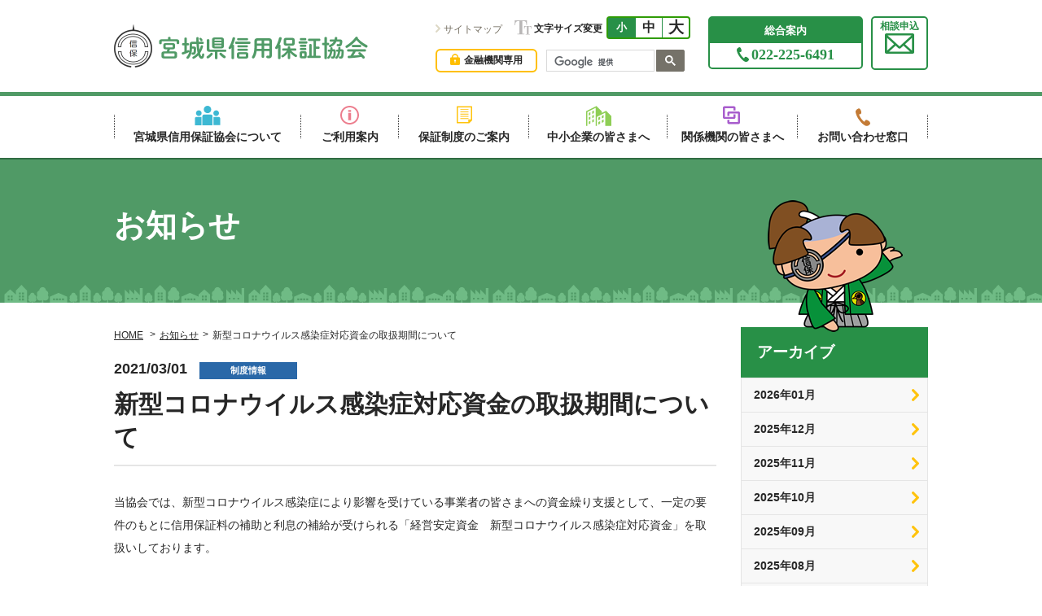

--- FILE ---
content_type: text/html; charset=UTF-8
request_url: https://www.miyagi-shinpo.or.jp/news/detail.php?id=239
body_size: 10188
content:
<!DOCTYPE html>
<html>

<head>
    <meta charset="utf-8">
    <meta name="robots" content="index,follow">
    <link rel="shortcut icon" href="/favicon.ico">
<meta name="keywords" content="宮城県信用保証協会,宮城県,仙台市,仙台東,白石,大崎,石巻,気仙沼,信用保証制度">
    <meta name="description" content="宮城県信用保証協会は、信用保証協会法によって設立された公的機関です。中小企業者が金融機関から事業資金を借入れる際に公的な保証人となって借入をスムーズにする保証機関です。中小企業者の経営、金融の相談をお受けします。">
    <meta name="viewport" content="width=device-width, initial-scale=1.0, user-scalable=yes, minimum-scale=1.0, maximum-scale=2.0">
    <meta name="apple-mobile-web-app-capable" content="yes">
    <meta name="apple-mobile-web-app-status-bar-style" content="black">
    <meta name="format-detection" content="telephone=no">
    <link href="../css/import.css" rel="stylesheet" media="all">
    <link href="https://fonts.googleapis.com/css?family=Assistant:400,700" rel="stylesheet">
    <link rel="canonical" href="https://www.miyagi-shinpo.or.jp/news/">
    <title>新型コロナウイルス感染症対応資金の取扱期間について | お知らせ｜宮城県信用保証協会</title>
    <script src="../js/jquery-1.8.2.min.js" charset="utf-8"></script>
    <script src="../js/jquery.page-scroller-308.js" charset="utf-8"></script>
    <script src="../js/jquery.cookie.js"></script>
    <script src="../js/fontsize.js"></script>
    <script src="../js/common.js"></script>
    <!--[if lt IE 9]>
<script src="../js/html5shiv.js"></script>
<script src="../js/css3-mediaqueries.js"></script>
<![endif]-->
<!-- Global site tag (gtag.js) - Google Analytics -->
<script async src="https://www.googletagmanager.com/gtag/js?id=UA-53999251-51"></script>
<script>
  window.dataLayer = window.dataLayer || [];
  function gtag(){dataLayer.push(arguments);}
  gtag('js', new Date());

  gtag('config', 'UA-53999251-51');
</script>
</head>

<body>
    <svg class="svgParts">
        <symbol id="titleLine" x="0px" y="0px" viewBox="0 0 225 45">
            <g>
                <path d="M223.9,29.9c0.4-0.9,0.5-1.9,0.2-2.8c-0.3-0.9-0.9-1.6-1.8-2.1c-1.8-0.9-4,0-4.8,1.9l0,0.1
	c-1.5-0.2-3.1,0.7-3.8,2.2c-0.3,0.6-0.4,1.3-0.3,1.9c-0.7,0.4-1.3,1-1.7,1.9c-0.8,1.9-0.1,4,1.5,4.8c0.7,0.3,1.5,0.4,2.2,0.1
	l-1.3,2.7c-2.1-1-4.2-1.9-6.4-2.9l3.7-8.5c-1.1-2.5-2.2-5.1-3.3-7.6c-2.6,1-5.1,2.1-7.7,3.2l-3.2,8.7l-1.5-0.5l-0.1,0l3.9-12
	l-2.6-0.8l-1.9,5.9l-3.8-6.4l-1.3,4.1l-3.3-5.6l-1.3,4.1l-3.3-5.6l-3.5,10.9c-2.1-0.6-4.2-1.1-6.3-1.7l0.8-3c0.4,0.6,1,1.1,1.8,1.3
	c1.8,0.5,3.7-0.7,4.2-2.7c0.2-0.9,0.2-1.8-0.1-2.5c0.4-0.5,0.8-1,1-1.7c0.5-1.6-0.2-3.3-1.5-4.1c0.5-2-0.6-3.9-2.5-4.4
	c-1.9-0.5-3.8,0.8-4.3,2.8l0,0.1c-1.5,0.1-2.9,1.3-3.2,2.9c-0.2,0.7-0.1,1.4,0.1,2c-0.6,0.5-1.1,1.3-1.3,2.2c-0.4,2,0.6,4,2.4,4.4
	c0.8,0.2,1.5,0.1,2.2-0.3l-0.7,2.9c-2.3-0.6-4.7-1.1-7-1.6l2.9-13.2c-1.5-2.6-3-5.2-4.6-7.8c-2.4,1.8-4.8,3.7-7.2,5.5l-2.3,13.3
	c-2-0.3-3.9-0.6-5.9-0.9l0.2-1.4c0.3,0.4,0.8,0.7,1.3,0.7c1.2,0.2,2.4-0.8,2.6-2.2c0.1-0.6,0-1.2-0.3-1.7c0.3-0.3,0.5-0.8,0.5-1.2
	c0.2-1.1-0.4-2.2-1.3-2.7c0.2-1.4-0.7-2.6-1.9-2.8c-1.3-0.2-2.5,0.8-2.7,2.2l0,0c-1,0.2-1.8,1-2,2.2c-0.1,0.5,0,0.9,0.2,1.3
	c-0.4,0.4-0.7,0.9-0.8,1.6c-0.2,1.4,0.7,2.6,1.9,2.8c0.5,0.1,1-0.1,1.4-0.3l-0.2,1.4c-1.9-0.3-3.8-0.5-5.6-0.7l1.1-9.2
	c-1.7-2.1-3.5-4.3-5.3-6.4c-2.2,1.7-4.3,3.5-6.4,5.2l-0.7,9.2l-1.3-0.1l0.4-5.8c-1.2-1.4-2.5-2.7-3.7-4.1c-1.4,1.2-2.8,2.5-4.1,3.7
	l-0.2,5.8c-1.9-0.1-3.7-0.1-5.6-0.1l0-1.5c0.4,0.3,0.9,0.5,1.4,0.6c1.2,0,2.3-1.1,2.3-2.5c0-0.6-0.2-1.2-0.5-1.7
	c0.2-0.4,0.3-0.8,0.4-1.3c0-1.2-0.6-2.1-1.6-2.5c0-1.4-1-2.5-2.3-2.5c-1.3,0-2.4,1.1-2.4,2.5l0,0c-1,0.3-1.7,1.3-1.7,2.4
	c0,0.5,0.1,0.9,0.3,1.3c-0.3,0.4-0.5,1-0.5,1.6c0,1.4,1,2.5,2.3,2.5c0.5,0,1-0.2,1.4-0.5l0,1.4c-3.2,0-6.3,0-9.5,0.1l-0.1-3.1
	c0.6,0.5,1.3,0.8,2.1,0.7c1.8,0,3.3-1.7,3.3-3.8c0-0.9-0.3-1.8-0.8-2.4c0.3-0.6,0.5-1.2,0.5-1.9c0-1.7-1.1-3.1-2.6-3.5
	c-0.1-2-1.7-3.6-3.6-3.6c-2,0.1-3.5,1.8-3.4,3.9l0,0.1c-1.4,0.5-2.4,2-2.3,3.7c0,0.7,0.3,1.3,0.6,1.9C97.2,11,97,11.8,97,12.7
	c0.1,2.1,1.7,3.6,3.5,3.6c0.8,0,1.5-0.4,2-0.9l0.1,3c-3.2,0.1-6.3,0.3-9.5,0.5l-0.1-1.5c0.4,0.3,0.9,0.5,1.4,0.4
	c1.2-0.1,2.2-1.3,2.1-2.7c0-0.6-0.3-1.2-0.6-1.6c0.2-0.4,0.3-0.8,0.2-1.3c-0.1-1.2-0.8-2.1-1.8-2.3c-0.1-1.4-1.2-2.4-2.5-2.3
	c-1.3,0.1-2.2,1.3-2.1,2.7l0,0c-0.9,0.4-1.5,1.4-1.4,2.6c0,0.5,0.2,0.9,0.4,1.3c-0.3,0.5-0.5,1.1-0.4,1.7c0.1,1.4,1.2,2.4,2.5,2.3
	c0.5,0,1-0.3,1.3-0.6l0.1,1.4c-1.7,0.1-3.3,0.3-5,0.4L86,6c-2.2-2-4.5-4.1-6.8-6c-1.8,2.5-3.5,5-5.1,7.5L76,20.8
	c-1.7,0.2-3.3,0.5-4.9,0.8l-0.2-1.4c0.4,0.3,0.9,0.4,1.5,0.3c1.2-0.2,2.1-1.5,1.8-2.9c-0.1-0.6-0.4-1.2-0.8-1.5
	c0.1-0.4,0.2-0.9,0.1-1.3c-0.2-1.1-1-2-2-2.1c-0.2-1.4-1.4-2.3-2.7-2.1c-1.3,0.2-2.1,1.5-1.9,2.9l0,0c-0.9,0.5-1.4,1.6-1.2,2.7
	c0.1,0.5,0.3,0.9,0.6,1.2c-0.3,0.5-0.4,1.1-0.2,1.7c0.3,1.4,1.5,2.3,2.7,2.1c0.5-0.1,1-0.4,1.3-0.8l0.2,1.3
	c-1.6,0.3-3.1,0.5-4.7,0.8l-2.7-12.2L60.1,11l1.3,6.1L55,13.5l0.9,4.2l-5.7-3.2l0.9,4.2l-5.7-3.2l2.4,11c-2,0.5-4,1.1-6,1.6l-0.9-3
	c0.7,0.3,1.4,0.4,2.2,0.2c1.8-0.5,2.8-2.5,2.3-4.5c-0.2-0.9-0.8-1.6-1.4-2.1c0.1-0.6,0.2-1.3,0-2c-0.4-1.6-1.8-2.7-3.4-2.8
	c-0.6-1.9-2.5-3.1-4.4-2.5c-1.9,0.6-2.9,2.6-2.3,4.6l0,0.1c-1.3,0.9-1.8,2.5-1.3,4.2c0.2,0.7,0.6,1.2,1,1.7c-0.3,0.8-0.3,1.7,0,2.5
	c0.6,2,2.6,3.1,4.3,2.6c0.7-0.2,1.3-0.7,1.7-1.3l0.8,2.8c-2.9,0.9-5.9,1.8-8.7,2.8L31.5,30c0.5,0.2,1,0.2,1.5,0.1
	c1.2-0.4,1.8-1.8,1.4-3.1c-0.2-0.6-0.6-1.1-1-1.4c0.1-0.4,0.1-0.9-0.1-1.3c-0.4-1.1-1.3-1.8-2.3-1.8c-0.5-1.3-1.8-2-3-1.6
	c-1.2,0.4-1.8,1.8-1.4,3.2l0,0c-0.8,0.6-1.1,1.8-0.8,2.8c0.2,0.4,0.4,0.8,0.7,1.1c-0.2,0.5-0.2,1.1,0,1.7c0.5,1.3,1.8,2,3,1.6
	c0.5-0.2,0.9-0.5,1.1-1l0.4,1.3c-1.6,0.5-3.1,1.1-4.7,1.6l-4.6-12.6c-2.7-1.4-5.4-2.8-8.1-4.1c-1.1,2.8-2.1,5.7-3.1,8.6l5.3,12.4
	l-1.4,0.6l-3.7-8.5c-2.6-1-5.2-1.9-7.9-2.8c-1,2.6-2,5.2-2.9,7.8l4.3,8.2l-1,0.5l-0.5,0.3l-0.4,0.2l2,0.2L5,43.7l0.7-0.4
	c0.5-0.2,1-0.5,1.5-0.8c1-0.5,2-1,3-1.5c2-1,4.1-1.9,6.3-2.8c4.2-1.8,8.6-3.5,12.9-5.1c8.8-3.1,17.7-5.7,26.8-7.9
	c18.2-4.2,36.8-6.4,55.4-6.4c18.6,0,37.2,2.2,55.4,6.4c9.1,2.1,18,4.7,26.8,7.9c4.4,1.6,8.7,3.2,12.9,5.1c2.1,0.9,4.2,1.9,6.3,2.8
	c1,0.5,2,1,3,1.5c0.5,0.3,1,0.5,1.5,0.8l0.7,0.4l0.5,0.3l2-0.2l-0.5-0.3l-0.6-0.3c-0.4-0.2-0.9-0.5-1.3-0.7
	c-0.9-0.4-1.8-0.9-2.7-1.3l1.4-2.8c0.3,0.7,0.8,1.3,1.5,1.6c0.8,0.4,1.7,0.4,2.6,0.1c0.8-0.3,1.6-1,2.1-1.9c0.4-0.8,0.6-1.7,0.4-2.5
	c0.5-0.4,1-0.8,1.3-1.5C225.3,32.7,225.1,31,223.9,29.9z M8.2,32l0.9,2l-1.8,0.8l-0.9-1.9L8.2,32z M4.5,36.1l-0.9-1.9
	c0.6-0.3,1.2-0.6,1.8-0.9l0.9,1.9C5.6,35.6,5,35.9,4.5,36.1z M6,39.2L5,37.3c0.6-0.3,1.2-0.6,1.7-0.8l0.9,1.9
	C7.1,38.7,6.5,38.9,6,39.2z M8.8,37.9l-0.9-1.9l1.8-0.8l0.9,2L8.8,37.9z M21.3,28.9l-1.8,0.7l-0.8-2l1.8-0.7L21.3,28.9z M19.3,23.7
	l0.8,2l-1.8,0.7l-0.8-2L19.3,23.7z M14.4,25.6l1.8-0.7l0.8,2l-1.8,0.7L14.4,25.6z M15.7,28.8l1.8-0.7l0.8,2l-1.8,0.7L15.7,28.8z
	 M17.8,33.9l-0.8-2l1.8-0.7l0.8,2L17.8,33.9z M20.7,32.8l-0.8-2l1.8-0.7l0.8,2L20.7,32.8z M47.5,26.8l0.4-0.2l0,0.1L47.5,26.8z
	 M49.7,23.7l-0.3-1.5l1.7-0.4l0.3,1.5L49.7,23.7z M54,22.7l-0.3-1.5l1.7-0.4l0.3,1.5L54,22.7z M58.3,21.8l-0.3-1.5l1.7-0.4l0.3,1.5
	L58.3,21.8z M77.7,9l2-0.3l0.3,2.1l-2,0.3L77.7,9z M78.1,12.4l1.9-0.3l0.3,2.1l-1.9,0.2L78.1,12.4z M78.8,17.9l-0.3-2.1l1.9-0.2
	l0.3,2.1L78.8,17.9z M80.9,8.6l2-0.2l0.2,2.1l-2,0.2L80.9,8.6z M81.3,12l2-0.2l0.2,2.1l-1.9,0.2L81.3,12z M82,17.5l-0.3-2.1l1.9-0.2
	l0.2,2.1L82,17.5z M124.9,16.3l-1.9-0.1l0.1-2.1l1.9,0.1L124.9,16.3z M134.3,16.8l-1.9-0.2l0.2-2.1l1.9,0.2L134.3,16.8z M134.6,13.4
	l-1.9-0.2l0.2-2.1l2,0.2L134.6,13.4z M137.4,17.1l-1.9-0.2l0.2-2.1l1.9,0.2L137.4,17.1z M137.8,13.7l-1.9-0.2l0.2-2.1l2,0.2
	L137.8,13.7z M158,11l2,0.4l-0.4,2.1l-1.9-0.4L158,11z M158.2,20.2l-1.9-0.4l0.4-2.1l1.9,0.4L158.2,20.2z M158.9,16.8l-1.9-0.4
	l0.4-2.1l1.9,0.4L158.9,16.8z M161.3,20.8l-1.9-0.4l0.4-2.1l1.9,0.4L161.3,20.8z M162,17.5l-1.9-0.4l0.4-2.1l1.9,0.4L162,17.5z
	 M162.7,14.1l-1.9-0.4l0.4-2.1l2,0.4L162.7,14.1z M183.2,26.3l-1.7-0.6l0.5-1.5l1.7,0.6L183.2,26.3z M187.4,27.7l-1.7-0.6l0.5-1.5
	l1.7,0.6L187.4,27.7z M191.6,29l-1.7-0.6l0.5-1.5l1.7,0.6L191.6,29z M203.1,27.2l1.8,0.7l-0.8,2l-1.8-0.7L203.1,27.2z M202.9,33.1
	l-1.8-0.7l0.8-2l1.8,0.7L202.9,33.1z M205.8,34.2l-1.8-0.7l0.8-2l1.8,0.7L205.8,34.2z M205.3,30.3l0.8-2l1.8,0.7l-0.8,2L205.3,30.3z
	"/>
            </g>
        </symbol>
    </svg>

<svg class="svgParts">
    <symbol id="naviIco01" x="0px" y="0px" viewBox="0 0 52 40">
        <g>
<path d="M37.8,15.1c0-3.2,2.6-5.8,5.8-5.8c3.2,0,5.8,2.6,5.8,5.8c0,3.2-2.6,5.8-5.8,5.8C40.4,20.9,37.8,18.3,37.8,15.1z M48.7,22.9
	H38.6c-0.1,0-0.3,0-0.4,0v16.8h13.5V25.9C51.7,24.3,50.3,22.9,48.7,22.9z M32.4,17.8H19.2c-2.1,0-3.9,1.7-3.9,3.9v18.1h20.9V21.7
	C36.3,19.5,34.6,17.8,32.4,17.8z M8,9.3c-3.2,0-5.8,2.6-5.8,5.8c0,3.2,2.6,5.8,5.8,5.8s5.8-2.6,5.8-5.8C13.8,11.9,11.2,9.3,8,9.3z
	 M25.8,15.2c4.2,0,7.6-3.4,7.6-7.6C33.4,3.4,30,0,25.8,0s-7.6,3.4-7.6,7.6C18.2,11.8,21.6,15.2,25.8,15.2z M3,22.9c-1.6,0-3,1.3-3,3
	v13.9h13.5V23c-0.1,0-0.3,0-0.4,0H3z"/>
        </g>
    </symbol>
</svg>



<svg class="svgParts">
    <symbol id="naviIco02" x="0px" y="0px" viewBox="0 0 350 350">
<path d="M175,0C78.3,0,0,78.3,0,175c0,96.6,78.3,175,175,175c96.7,0,175-78.4,175-175C350,78.3,271.7,0,175,0z M175,320
	c-80,0-145-65-145-145C30,95,95,30,175,30c80,0,145,65,145,145C320,255,255,320,175,320z M148.2,131.6h53.7v140h-53.7V131.6z
	 M148.2,78.4h53.7v36.5h-53.7V78.4z"/>
    </symbol>
</svg>


<svg class="svgParts">
    <symbol id="naviIco03" x="0px" y="0px" viewBox="0 0 388 430">
<path d="M15,430.8h289.3c0.2,0,0.3,0,0.5,0c3.9,0,7.7-1.5,10.6-4.4l68.3-68.3c0,0,0-0.1,0.1-0.1c0.9-0.9,1.6-2,2.3-3.1
	c0.2-0.3,0.3-0.5,0.5-0.8c0.6-1.2,1-2.4,1.3-3.7c0-0.1,0-0.1,0-0.2c0.2-0.9,0.3-1.8,0.3-2.8V15c0-8.3-6.7-15-15-15H15
	C6.7,0,0,6.7,0,15v400.8C0,424.1,6.7,430.8,15,430.8z M319.8,379.6v-17.1h17.1L319.8,379.6z M30,30h328.1v302.5h-53.3
	c-8.3,0-15,6.7-15,15v53.3H30V30z M294.7,95H93.4V75h201.3V95z M294.7,151.3H93.4v-20h201.3V151.3z M294.7,207.5H93.4v-20h201.3
	V207.5z M294.7,263.8H93.4v-20h201.3V263.8z M294.7,320H93.4v-20h201.3V320z"/>
    </symbol>
</svg>


<svg class="svgParts">
    <symbol id="naviIco04" x="0px" y="0px" viewBox="0 0 389 307">
<g>
<path d="M307.5,73.9l-65.9,32.9V81.9L159.7,0L0,79.9v227.8h20V92.2l127.8-63.9v279.3h20V166.1l127.8-63.9v205.5h93.9
	V155.8L307.5,73.9z M40,108.8l26.7-13.3v40L40,148.8V108.8z M93.3,82.2L120,68.8v40l-26.7,13.3V82.2z M40,175.5l26.7-13.3v40
	L40,215.5V175.5z M93.3,148.8l26.7-13.3v40l-26.7,13.3V148.8z M40,242.2l26.7-13.3v40L40,282.2V242.2z M93.3,215.5l26.7-13.3v40
	l-26.7,13.3V215.5z M188.3,178.8l26.7-13.3v40l-26.7,13.3V178.8z M241.7,152.2l26.7-13.3v40l-26.7,13.3V152.2z M188.3,247.2
	l26.7-13.3v40l-26.7,13.3V247.2z M241.7,220.5l26.7-13.3v40l-26.7,13.3V220.5z"/>
    </g>
    </symbol>
</svg>




<svg class="svgParts">
    <symbol id="naviIco05" x="0px" y="0px" viewBox="0 0 258 269">
    <g>
<path d="M258,102v143.7c0,13-10.5,23.5-23.5,23.5H90.8c-13,0-23.5-10.5-23.5-23.5v-40.8h30v34.3H228V108.5H97.3v38.1h-30V102
	c0-13,10.5-23.5,23.5-23.5h143.7C247.5,78.5,258,89,258,102z M167.2,190.7c13,0,23.5-10.5,23.5-23.5v-44.6h-30v38.1H30V30h130.7
	v34.3h30V23.5c0-13-10.5-23.5-23.5-23.5H23.5C10.5,0,0,10.5,0,23.5v143.7c0,13,10.5,23.5,23.5,23.5H167.2z"/>
    </g>
    </symbol>
</svg>


<svg class="svgParts">
    <symbol id="naviIco06" x="0px" y="0px" viewBox="0 0 100.8 120.3">
        <g>
<path d="M30.4,40c-2,0.9-4.1-0.2-6.1,0.6c-0.9,0.4-1.1,1.5-0.7,2.5c1.6,3.6,3.3,7.1,5,10.5c3.6,6.9,7.6,13.5,12.7,19.7
	c5.3,6.5,10.5,12.9,17.3,17.6c0.6,0.4,1.7,0.5,2.3,0c1.9-1.7,2.8-4.1,4.1-6.3c0.7-1.1,1.5-2.2,2.5-3.1c0.9-0.9,1.9-1.6,3.1-2
	c4.7-1.8,9.2,0.4,13.4,2.6c7.5,3.9,15.1,9.3,16.6,18.1c0.3,1.5,0,3.1-0.6,4.6c-0.3,0.8-0.8,1.6-1.2,2.3c-1.8,2.7-3.5,5.6-6.1,7.7
	c-2.9,2.3-6.1,3.8-9.5,4.9l-7.8,0.7c-2.4,0.1-4.9-0.2-7.3-1.2c-8.2-3.7-20.3-13.4-24-17c-9.2-9.1-33.9-36.6-41.8-67.5
	C1.1,30.3,0.4,26.1,0,21.8c-0.3-3.4,2.2-6.7,4.1-9.7c3-4.8,7.3-8.9,12.9-10.5c0.3-0.1,0.4,0.7,0.9,0.6c-0.4-0.6-0.1-1,0.5-1.2
	c2.2-0.6,4.5-1.5,6.5-0.7c7.1,2.7,10.4,9.8,12.8,17c1.9,5.5,2.7,10.9,1,16.2c-0.9,3-4.2,4.8-7.2,5.8L30.4,40z"/>
        </g>
    </symbol>
</svg>


    <div id="wrapper">
        <!-- header start -->
<header id="header">
<div class="inner clearfix">
<p class="logo"><a href="../"><img src="../images/logo.png" width="312" height="53" alt="宮城県信用保証協会"/></a></p>
<div id="headerR" class="clearfix">
<div id="headerContents">
<ul class="link clearfix">
<li><a href="../sitemap/">サイトマップ</a>
</li>
</ul>
<div id="fontBox">
<h2><span>文字サイズ変更</span></h2>
<ul class="clearfix">
<li class="changeBtn" id="btnS"><a href="javascript:;">小</a>
</li>
<li class="changeBtn" id="btnM"><a href="javascript:;">中</a>
</li>
<li class="changeBtn" id="btnB"><a href="javascript:;">大</a>
</li>
</ul>
</div>
<div id="searchBox" class="clearfix">
<p class="banking"><a href="../banking/"><span>金融機関専用</span></a></p>
<script>
(function() {
var cx = '000148750978619187633:bj4j2pgj4ni';
var gcse = document.createElement('script');
gcse.type = 'text/javascript';
gcse.async = true;
gcse.src = 'https://cse.google.com/cse.js?cx=' + cx;
var s = document.getElementsByTagName('script')[0];
s.parentNode.insertBefore(gcse, s);
})();
</script>
<gcse:search></gcse:search>
<link href="../css/search.css" rel="stylesheet" media="all">
</div>
</div>
<div id="headerRightContents" class="clearfix">
<!-- telBox start -->
<div class="telBox">
<a href="tel:0222256491">
<h2>総合案内</h2>
<p><span>022-225-6491</span></p>
<img src="../images/tel_sp.svg" class="sp" alt=""/>
</a>
</div>
<!-- telBox end -->
<!-- telBox start -->
<div class="contactBox">
<a href="../other/contact/">
<div class="txt"><span>相談申込</span>
<img src="../images/ico_mail_b.png" class="pc" alt=""/></div><img src="../images/ico_mail_b_w.png" class="sp" alt=""/>
</a>
</div>
<!-- telBox end -->
</div>
</div>
</div>
</header>
<!-- header end -->        <!-- navi start -->
        <nav id="navi">
            <p id="btnMenu" class="sp"><a href="javascript:;"></a></p>
            <div id="menuBox">
                <ul class="clearfix">
                    <li id="li-navi01"><a href="../overview/"><span><svg><use xlink:href="#naviIco01"></use></svg>宮城県信用保証協会について</span></a>
                        <!-- sub start -->
                        <div class="naviSub">
                            <div class="inner">
                                <h2>宮城県信用保証協会について</h2>
                                <ul class="clearfix">
                                    <li><a href="../overview/works/">宮城県信用保証協会とは</a></li>
                                    <li><a href="../overview/profile/">宮城県信用保証協会の概要</a></li>
                                    <li><a href="../overview/plan/">情報公開</a></li>
                                    <li><a href="../overview/compliance/">コンプライアンス態勢</a></li>
                                    <li><a href="../overview/personal_information/">個人情報保護の取り組みについて</a></li>
                                    <li><a href="../overview/adoption/">採用情報</a></li>
                                </ul>
                            </div>
                        </div>
                        <!-- sub end -->
                    </li>
                    <li id="li-navi02"><a href="../guide/"><span><svg><use xlink:href="#naviIco02"></use></svg>ご利用案内</span></a>
                        <!-- sub start -->
                        <div class="naviSub">
                            <div class="inner">
                                <h2>ご利用案内</h2>
                                <ul class="clearfix">
                                    <li><a href="../guide/flow/">ご利用の流れ</a></li>
                                    <li><a href="../guide/conditions/">ご利用いただけるかた</a></li>
                                    <li><a href="../guide/detail/">保証内容</a></li>
                                    <li><a href="../fund/list/">主な保証制度一覧</a></li>
                                    <li><a href="../guide/about_charge/">信用保証料について</a></li>
                                    <li><a href="../guide/charge/">信用保証料</a></li>
                                    <li><a href="../guide/documents/">必要書類等</a></li>
                                    <li><a href="../guide/insurance/">団体信用保険</a></li>
                                    <li><a href="../guide/repayment/">返済方法</a></li>
                                </ul>
                            </div>
                        </div>
                        <!-- sub end -->
                    </li>
                    <li id="li-navi03"><a href="../fund/"><span><svg><use xlink:href="#naviIco03"></use></svg>保証制度のご案内</span></a>
                        <!-- sub start -->
                        <div class="naviSub">
                            <div class="inner">
                                <h2>保証制度のご案内</h2>
                                <ul class="clearfix">
                                    <li><a href="../fund/list/">主な保証制度一覧</a></li>
                                    <li><a href="../fund/category/">目的別保証制度</a></li>
                                    <li><a href="../fund/recommend/">おすすめの保証制度</a></li>
                                </ul>
                            </div>
                        </div>
                        <!-- sub end -->
                    </li>
                    <li id="li-navi04"><a href="../for_companies/"><span><svg><use xlink:href="#naviIco04"></use></svg>中小企業の皆さまへ</span></a>
                    </li>
                    <li id="li-navi05"><a href="../for_facilities/"><span><svg><use xlink:href="#naviIco05"></use></svg>関係機関の皆さまへ</span></a>
                    </li>
                    <li id="li-navi06"><a href="../window/"><span><svg><use xlink:href="#naviIco06"></use></svg>お問い合わせ窓口</span></a>
                        <!-- sub start -->
                        <div class="naviSub">
                            <div class="inner">
                                <h2>お問い合わせ窓口</h2>
                                <ul class="clearfix">
                                    <li><a href="../window/head01/">本店営業部</a></li>
                                    <li><a href="../window/east/">仙台東支店</a></li>
                                    <li><a href="../window/shiroishi_branch/">白石支店</a></li>
                                    <li><a href="../window/oosaki_branch/">大崎支店</a></li>
                                    <li><a href="../window/ishinomaki_branch/">石巻支店</a></li>
                                    <li><a href="../window/kesennuma_branch/">気仙沼支店</a></li>
                                </ul>
                            </div>
                        </div>
                        <!-- sub end -->
                    </li>
                    <li class="sp"><a href="../banking/">金融機関専用</a></li>
                </ul>
                <p class="btnClose sp"><a href="javascript:;">閉じる</a></p>
            </div>
        </nav>
        <!-- navi end -->        <!-- main start -->
        <div id="main" class="common">
            <div class="inner">
                <h1>お知らせ</h1>
            </div>
        </div>
        <!-- main end -->
        <div id="co" class="clearfix">
            <div id="coL">
                <!-- page start -->
                <div class="page" id="newsList">
                    <ul id="pan">
                        <li><a href="../">HOME</a>
                        </li>
                        <li><a href="./">お知らせ</a></li>
                        <li>新型コロナウイルス感染症対応資金の取扱期間について</li>
                    </ul>
                    <h2><span class="date">2021/03/01			<span class="ico seido">制度情報</span></span>
                    新型コロナウイルス感染症対応資金の取扱期間について</h2>
                    <p>当協会では、新型コロナウイルス感染症により影響を受けている事業者の皆さまへの資金繰り支援として、一定の要件のもとに信用保証料の補助と利息の補給が受けられる「経営安定資金　新型コロナウイルス感染症対応資金」を取扱いしております。<br /><br />
この資金の取扱期間は、宮城県の制度要綱等の定めにより、<strong><span style="color:#FF0000;">令和３年３月３１日（水）保証申込受付まで</span></strong>となります。ご利用につきましては、お早めにお申込みください。<br /><br />
本制度の概要は<a href="https://www.miyagi-shinpo.or.jp/fund/category/covid.php"><span style="color:#0000CD;"><strong>特設ページ</strong></span></a>をご覧ください。</p>
                <!-- btnBox start -->
                <div class="btnBox centered clearfix">
                    <ul class="clearfix">
                        <li><a href="./"><span>一覧に戻る</span></a></li>
                    </ul>
                </div>
                <!-- btnBox end -->
                </div>
                <!-- page end -->
            </div>
            <div id="coR">
                <!-- sideNavi start -->
                <div id="sideNavi">
                    <h2>アーカイブ<img src="../images/side_character_01.png" width="230" height="170" alt=""/></h2>
                    <div class="inner">
									                        <ul>
				                            <li><a href="index.php?date=2026-01">2026年01月</a></li>
				                            <li><a href="index.php?date=2025-12">2025年12月</a></li>
				                            <li><a href="index.php?date=2025-11">2025年11月</a></li>
				                            <li><a href="index.php?date=2025-10">2025年10月</a></li>
				                            <li><a href="index.php?date=2025-09">2025年09月</a></li>
				                            <li><a href="index.php?date=2025-08">2025年08月</a></li>
				                            <li><a href="index.php?date=2025-07">2025年07月</a></li>
				                            <li><a href="index.php?date=2025-06">2025年06月</a></li>
				                            <li><a href="index.php?date=2025-05">2025年05月</a></li>
				                            <li><a href="index.php?date=2025-04">2025年04月</a></li>
				                            <li><a href="index.php?date=2025-03">2025年03月</a></li>
				                            <li><a href="index.php?date=2025-02">2025年02月</a></li>
				                            <li><a href="index.php?date=2025-01">2025年01月</a></li>
				                            <li><a href="index.php?date=2024-12">2024年12月</a></li>
				                            <li><a href="index.php?date=2024-11">2024年11月</a></li>
				                            <li><a href="index.php?date=2024-10">2024年10月</a></li>
				                            <li><a href="index.php?date=2024-09">2024年09月</a></li>
				                            <li><a href="index.php?date=2024-08">2024年08月</a></li>
				                            <li><a href="index.php?date=2024-07">2024年07月</a></li>
				                            <li><a href="index.php?date=2024-06">2024年06月</a></li>
				                            <li><a href="index.php?date=2024-05">2024年05月</a></li>
				                            <li><a href="index.php?date=2024-04">2024年04月</a></li>
				                            <li><a href="index.php?date=2024-03">2024年03月</a></li>
				                            <li><a href="index.php?date=2024-02">2024年02月</a></li>
				                            <li><a href="index.php?date=2024-01">2024年01月</a></li>
				                            <li><a href="index.php?date=2023-12">2023年12月</a></li>
				                            <li><a href="index.php?date=2023-11">2023年11月</a></li>
				                            <li><a href="index.php?date=2023-10">2023年10月</a></li>
				                            <li><a href="index.php?date=2023-09">2023年09月</a></li>
				                            <li><a href="index.php?date=2023-08">2023年08月</a></li>
				                            <li><a href="index.php?date=2023-07">2023年07月</a></li>
				                            <li><a href="index.php?date=2023-06">2023年06月</a></li>
				                            <li><a href="index.php?date=2023-05">2023年05月</a></li>
				                            <li><a href="index.php?date=2023-04">2023年04月</a></li>
				                            <li><a href="index.php?date=2023-03">2023年03月</a></li>
				                            <li><a href="index.php?date=2023-02">2023年02月</a></li>
				                            <li><a href="index.php?date=2023-01">2023年01月</a></li>
				                            <li><a href="index.php?date=2022-12">2022年12月</a></li>
				                            <li><a href="index.php?date=2022-11">2022年11月</a></li>
				                            <li><a href="index.php?date=2022-10">2022年10月</a></li>
				                            <li><a href="index.php?date=2022-09">2022年09月</a></li>
				                            <li><a href="index.php?date=2022-08">2022年08月</a></li>
				                            <li><a href="index.php?date=2022-07">2022年07月</a></li>
				                            <li><a href="index.php?date=2022-06">2022年06月</a></li>
				                            <li><a href="index.php?date=2022-05">2022年05月</a></li>
				                            <li><a href="index.php?date=2022-04">2022年04月</a></li>
				                            <li><a href="index.php?date=2022-03">2022年03月</a></li>
				                            <li><a href="index.php?date=2022-02">2022年02月</a></li>
				                            <li><a href="index.php?date=2022-01">2022年01月</a></li>
				                            <li><a href="index.php?date=2021-12">2021年12月</a></li>
				                            <li><a href="index.php?date=2021-11">2021年11月</a></li>
				                            <li><a href="index.php?date=2021-10">2021年10月</a></li>
				                            <li><a href="index.php?date=2021-09">2021年09月</a></li>
				                            <li><a href="index.php?date=2021-08">2021年08月</a></li>
				                            <li><a href="index.php?date=2021-07">2021年07月</a></li>
				                            <li><a href="index.php?date=2021-06">2021年06月</a></li>
				                            <li><a href="index.php?date=2021-05">2021年05月</a></li>
				                            <li><a href="index.php?date=2021-04">2021年04月</a></li>
				                            <li><a href="index.php?date=2021-03">2021年03月</a></li>
				                            <li><a href="index.php?date=2021-02">2021年02月</a></li>
				                            <li><a href="index.php?date=2021-01">2021年01月</a></li>
				                            <li><a href="index.php?date=2020-12">2020年12月</a></li>
				                            <li><a href="index.php?date=2020-11">2020年11月</a></li>
				                            <li><a href="index.php?date=2020-10">2020年10月</a></li>
				                            <li><a href="index.php?date=2020-09">2020年09月</a></li>
				                            <li><a href="index.php?date=2020-08">2020年08月</a></li>
				                            <li><a href="index.php?date=2020-07">2020年07月</a></li>
				                            <li><a href="index.php?date=2020-06">2020年06月</a></li>
				                            <li><a href="index.php?date=2020-05">2020年05月</a></li>
				                            <li><a href="index.php?date=2020-04">2020年04月</a></li>
				                            <li><a href="index.php?date=2020-03">2020年03月</a></li>
				                            <li><a href="index.php?date=2020-02">2020年02月</a></li>
				                            <li><a href="index.php?date=2020-01">2020年01月</a></li>
				                            <li><a href="index.php?date=2019-12">2019年12月</a></li>
				                            <li><a href="index.php?date=2019-11">2019年11月</a></li>
				                            <li><a href="index.php?date=2019-10">2019年10月</a></li>
				                            <li><a href="index.php?date=2019-09">2019年09月</a></li>
				                            <li><a href="index.php?date=2019-08">2019年08月</a></li>
				                            <li><a href="index.php?date=2019-07">2019年07月</a></li>
				                            <li><a href="index.php?date=2019-06">2019年06月</a></li>
				                            <li><a href="index.php?date=2019-05">2019年05月</a></li>
				                            <li><a href="index.php?date=2019-03">2019年03月</a></li>
				                            <li><a href="index.php?date=2019-02">2019年02月</a></li>
				                            <li><a href="index.php?date=2019-01">2019年01月</a></li>
				                            <li><a href="index.php?date=2018-12">2018年12月</a></li>
				                            <li><a href="index.php?date=2018-11">2018年11月</a></li>
				                            <li><a href="index.php?date=2018-10">2018年10月</a></li>
				                            <li><a href="index.php?date=2018-09">2018年09月</a></li>
				                            <li><a href="index.php?date=2018-08">2018年08月</a></li>
				                            <li><a href="index.php?date=2018-07">2018年07月</a></li>
				                            <li><a href="index.php?date=2018-06">2018年06月</a></li>
				                            <li><a href="index.php?date=2018-05">2018年05月</a></li>
				                            <li><a href="index.php?date=2018-04">2018年04月</a></li>
				                        </ul>
			                    </div>
                </div>
                <!-- sideNavi end -->
            </div>
        </div>
        <!-- footeBnr start -->
        <div id="footerBnr">
            <div class="inner">
                <ul class="clearfix">
                    <li><a href="../seminar/" class="clearfix"><span class="ico"><img src="../images/ico_seminar.png" alt="" width="24" height="20"/></span><strong>セミナーのご案内</strong></a>
                    </li>
                    <li><a href="../other/qa/" class="clearfix"><span class="ico"><img src="../images/ico_faq.png" alt="" width="29" height="23"/></span><strong>よくあるご質問</strong></a>
                    </li>
                    <li><a href="../window/" class="clearfix"><span class="ico"><img src="../images/ico_madoguchi.png" alt="" width="19" height="24"/></span><strong>お問い合わせ窓口</strong></a>
                    </li>
					<li><a href="../other/contact/" class="clearfix"><span class="ico"><img src="../images/ico_mail.png" alt="" width="24" height="16"/></span><strong>Web経営相談申込フォーム</strong></a>
                    </li>
                </ul>
            </div>
        </div>
        <!-- footerBnr end -->        <!-- footer start -->
<footer id="footer">
    <div id="linkList">
        <!-- box start -->
        <div class="box b01">
            <h2><img src="../images/logo.png" width="175" height="30" alt="宮城県信用保証協会"/></h2>
            <p>〒980－0014<br> 仙台市青葉区本町二丁目16番12号
                <br> 仙台商工会議所会館5階・6階
            </p>
            <p class="tel"><a href="tel:0222256491"><span>022-225-6491</span></a>
            </p>
			<ul class="point01">
				<li><a href="../sns.pdf" target="_blank">SNS公式アカウント運用ポリシー</a></li>
			</ul>
        </div>
        <!-- box end -->
        <!-- box start -->
        <div class="box b02">
            <ul>
                <li><a href="../">HOME</a>
                </li>
                <li><a href="../overview/">宮城県信用保証協会について</a>
                </li>
                <li><a href="../guide/">ご利用案内</a>
                </li>
                <li><a href="../fund/">保証制度のご案内</a>
                </li>
                <li><a href="../window/">お問い合わせ窓口</a>
                </li>
                <li><a href="../for_companies/">中小企業の皆さまへ</a>
                </li>
                <li><a href="../for_facilities/">関係機関の皆さまへ</a>
                </li>
            </ul>
        </div>
        <!-- box end -->
        <!-- box start -->
        <div class="box b03">
            <ul>
                <li><a href="../practice/">創業支援</a>
                    <ul>
                        <li><a href="../practice/01/">創業保証制度を利用できる方</a>
                        </li>
                        <li><a href="../practice/02/">創業までのステップ</a>
                        </li>
                        <li><a href="../practice/03/">創業関係保証制度</a>
                        </li>
                        <li><a href="../practice/04/">事業計画の立て方</a>
                        </li>
                    </ul>
                </li>
            </ul>
        </div>
        <!-- box end -->
        <!-- box start -->
        <div class="box b04">
            <ul>
                <li><a href="../consultation/">経営支援</a>
                    <ul>
                        <li><a href="../consultation/01/">経営相談窓口</a>
                        </li>
                        <li><a href="../consultation/07/">特別相談窓口</a>
                        </li>
                        <li><a href="../consultation/02/">経営サポート会議</a>
                        </li>
                        <li><a href="../consultation/03/">専門家派遣事業</a>
                        </li>
                        <li><a href="../consultation/08/">サポート梵天（ぼんてん）</a></li>
                        <li><a href="../consultation/04/">McSS（経営診断システム）</a>
                        </li>
                        <li><a href="../consultation/05/">経営改善計画策定支援事業</a>
                        </li>
                        <li><a href="../consultation/06/">経営支援関連保証制度</a>
                        </li>
                    </ul>
                </li>
            </ul>
        </div>
        <!-- box end -->
        <!-- box start -->
        <div class="box b05">
            <ul>
                <li><a href="../seminar/">各種セミナーのご案内</a>
                </li>
                <li><a href="../news/">お知らせ</a>
                </li>
                <li><a href="../other/">その他ご案内</a>
                    <ul>
                        <li><a href="../overview/adoption/">採用情報</a>
                        </li>
                        <li><a href="../other/qa/">よくあるご質問</a>
                        </li>
                        <!--<li><a href="../other/contact/">Web経営相談申込フォーム</a>
                        </li>-->
                        <li><a href="../other/link/">関連リンク</a>
                        </li>
                    </ul>
                </li>
                <li><a href="../overview/compliance/">コンプライアンス態勢</a>
                </li>
                <li><a href="../overview/personal_information/">個人情報保護の取り組み</a>
                </li>
            </ul>
        </div>
        <!-- box end -->
    </div>
    <p class="copy">Copyright &copy; 2006-2012 Miyagi Guarantee. All Rights Reserved.</p>
</footer>
<!-- footer end -->
<p class="btnUp"><a href="#wrapper"><img src="../images/btn_up_off.png" alt=""/></a>
</p>    </div>
</body>

</html>

--- FILE ---
content_type: text/css
request_url: https://www.miyagi-shinpo.or.jp/css/import.css
body_size: 160
content:
@charset "utf-8";

@import "default.css";
@import "common.css";
@import "common_k.css";
@import "print.css";

/* for smartphone 768px以下 */
@import url("smart.css") screen and (max-width:768px);
@import url("smart_k.css") screen and (max-width:768px);

--- FILE ---
content_type: text/css
request_url: https://www.miyagi-shinpo.or.jp/css/default.css
body_size: 1231
content:
@charset "utf-8";

/* 
html5doctor.com Reset Stylesheet
v1.6.1
Last Updated: 2010-09-17
Author: Richard Clark - http://richclarkdesign.com 
Twitter: @rich_clark
*/

html, body, div, span, object, iframe,
h1, h2, h3, h4, h5, h6, p, blockquote, pre,
abbr, address, cite, code,
del, dfn, em, img, ins, kbd, q, samp,
small, strong, sub, sup, var,
b, i,
dl, dt, dd, ol, ul, li,
fieldset, form, label, legend,
table, caption, tbody, tfoot, thead, tr, th, td,
article, aside, canvas, details, figcaption, figure, 
footer, header, hgroup, menu, nav, section, summary,
time, mark, audio, video {
    margin:0;
    padding:0;
    border:0;
    outline:0;
    font-size:100%;
    vertical-align:baseline;
}
img {vertical-align: bottom;}

body {
	margin: 0px;
	padding: 0px;
	text-align:center;
}

article,aside,details,figcaption,figure,
footer,header,hgroup,menu,nav,section { 
	display:block;
}

nav ul {
    list-style:none;
}

blockquote, q {
    quotes:none;
}

blockquote:before, blockquote:after,
q:before, q:after {
    content:'';
    content:none;
}

a {
    margin:0;
    padding:0;
    font-size:100%;
    vertical-align:baseline;
    background:transparent;
}

/* change colours to suit your needs */
ins {
    background-color:#ff9;
    color:#000;
    text-decoration:none;
}

/* change colours to suit your needs */
mark {
    background-color:#ff9;
    color:#000; 
    font-style:italic;
    font-weight:bold;
}

del {
    text-decoration: line-through;
}

abbr[title], dfn[title] {
    border-bottom:1px dotted;
    cursor:help;
}

table {
    border-collapse:collapse;
    border-spacing:0;
}

/* change border colour to suit your needs */
hr {
    display:block;
    height:1px;
    border:0;   
    border-top:1px solid #cccccc;
    margin:1em 0;
    padding:0;
}

input, select {
    vertical-align:middle;
}

ul li {
		list-style-type: none;
}

/* +++++++++++++++++++++++++ common +++++++++++++++++++++++++ */

a:link{
	color: #272727;
	text-decoration:underline;
}
a:visited{
	color: #272727;
	text-decoration:underline;
}
.pctL {
	float: left;
	margin-right:15px !important;
	margin-bottom: 15px !important;
}
.pctR {
	float: right;
	margin-left:15px !important;
	margin-bottom: 15px !important;
}
.aRight {
		text-align: right;
}
.aCenter {
		text-align: center;
}
.centered {
	position: relative;
}
.centered ul {
  position: relative;  left: 50%;  float: left;
}
.centered ul li {
  position: relative;  left: -50%;  float: left;
}
.clearBT{
	clear:both;
}

/* +++++++++++++++++++++++++ clearfix +++++++++++++++++++++++++ */

.clearfix:after {
		content: ".";
		display: block;
		height: 0;
		clear: both;
		visibility: hidden;
		overflow:hidden;
		font-size:0.1em;
		line-height:0;
}
.clearfix {
		display: inline-block;
}
/* Holly Hack Targets IE Win only \*/
* html .clearfix {
		height: 1%;
}
.clearfix {
		display: block;
}
/* End Holly Hack */

--- FILE ---
content_type: text/css
request_url: https://www.miyagi-shinpo.or.jp/css/common.css
body_size: 19932
content:
@charset "utf-8";

/*  +++++++++++++++++++++++++ common +++++++++++++++++++++++++ */

body {
margin: 0px;
padding: 0px;
text-align: center;
font-family: "游ゴシック", YuGothic, "ヒラギノ角ゴ ProN W3", "Hiragino Kaku Gothic ProN", "メイリオ", Meiryo, sans-serif;
color: #272727;
-webkit-text-size-adjust: 100%;
-webkit-print-color-adjust: exact;
font-weight: 500;
font-size: 100%;
}
.youtubeBox{
    position: relative;
    width: 100%;
    padding-top: 56.25%;
}
.youtubeBox iframe {
    position: absolute;
    top: 0;
    right: 0;
    width: 100% !important;
    height: 100% !important;
}
.bxsliderPC{
display: block;
}
.bxsliderSP{
display: none;
}
.anker {
position: relative;
top: -100px;
display: block;
}
.en{
font-family: 'Assistant', sans-serif;
}
.pc{
display:block !important;
}
.sp{
display:none !important;
}
#wrapper{
overflow: hidden;
}
.svgParts {
position: absolute;
width: 0;
height: 0;
}
p.btnUp{
position: fixed;
bottom:20px;
right: 20px;
margin: 0;
padding: 0;
}
.mlem1 {
margin-left: 1em !important;
}
.mt0 {
margin-top: 0 !important;
}
.mt5 {
margin-top: 5px !important;
}
.mt10 {
margin-top: 10px !important;
}
.mt15 {
margin-top: 15px !important;
}
.mt20 {
margin-top: 20px !important;
}
.mt25 {
margin-top: 25px !important;
}
.mt30 {
margin-top: 30px !important;
}
.mt35 {
margin-top: 35px !important;
}
.mt40 {
margin-top: 40px !important;
}
.mt45 {
margin-top: 45px !important;
}
.mt50 {
margin-top: 50px !important;
}
.mb0 {
margin-bottom: 0 !important;
}
.mb5 {
margin-bottom: 5px !important;
}
.mb10 {
margin-bottom: 10px !important;
}
.mb15 {
margin-bottom: 15px !important;
}
.mb20 {
margin-bottom: 20px !important;
}
.mb25 {
margin-bottom: 25px !important;
}
.mb30 {
margin-bottom: 30px !important;
}
.mb35 {
margin-bottom: 35px !important;
}
.mb40 {
margin-bottom: 40px !important;
}
.mb45 {
margin-bottom: 45px !important;
}
.mb50 {
margin-bottom: 50px !important;
}
.pt0 {
padding-top: 0 !important;
}
.pt5 {
padding-top: 5px !important;
}
.pt10 {
padding-top: 10px !important;
}
.pt15 {
padding-top: 15px !important;
}
.pt20 {
padding-top: 20px !important;
}
.pt25 {
padding-top: 25px !important;
}
.pt30 {
padding-top: 30px !important;
}
.pt35 {
padding-top: 35px !important;
}
.pt40 {
padding-top: 40px !important;
}
.pt45 {
padding-top: 45px !important;
}
.pt50 {
padding-top: 50px !important;
}
.pb0 {
padding-bottom: 0 !important;
}
.pb5 {
padding-bottom: 5px !important;
}
.pb10 {
padding-bottom: 10px !important;
}
.pb15 {
padding-bottom: 15px !important;
}
.pb20 {
padding-bottom: 20px !important;
}
.pb25 {
padding-bottom: 25px !important;
}
.pb30 {
padding-bottom: 30px !important;
}
.pb35 {
padding-bottom: 35px !important;
}
.pb40 {
padding-bottom: 40px !important;
}
.pb45 {
padding-bottom: 45px !important;
}
.pb50 {
padding-bottom: 50px !important;
}

/*  +++++++++++++++++++++++++ header new +++++++++++++++++++++++++ */

#header {
padding: 0;
margin: 0 auto;
width: 1000px;
text-align: left;
}
#header .inner {
padding: 20px 0;
margin: 0;
}
#header h1.logo,
#header p.logo{
padding: 10px 0 0 0;
margin: 0;
float: left;
}
#header #headerR {
padding: 0;
margin: 0;
width: 605px;
float: right;
}
#header #headerContents   {
padding: 0;
margin: 0;
width: 320px;
float: left;
}
#header #headerRightContents   {
padding: 0;
margin: 0;
width: 270px;
float: right;
}
#header #headerRightContents .contactBox {
padding: 0;
margin: 0;
width: 70px;
float: right;
border-width: 2px;
border-color: rgb(40, 144, 71);
border-style: solid;
border-radius: 5px;
box-sizing: border-box;
}
#header #headerRightContents .contactBox a {
text-decoration: none;
display: block;
text-align: center;
position: relative;
width: 100%;
height: 62px;
}
#header #headerRightContents .contactBox div.txt {
position: absolute;
top: 0;
right: 0;
bottom: 0;
left: 0;
margin: auto;
text-align: center;
}
#header #headerRightContents .contactBox div.txt span {
font-size: 12px;
font-weight: 900;
margin: 0 0 3px;
color: #289047;
}
#header #headerRightContents .contactBox div.txt  img {
width: 36px;
height: 25px;
margin: 0 auto;
}
#header #headerRightContents .telBox {
padding: 0;
margin: 0;
width: 190px;
float: left;
border-width: 2px;
border-color: #289047;
border-style: solid;
border-radius: 5px;
box-sizing: border-box;
}
#header #headerRightContents .telBox a {
text-decoration: none;
display: block;
}
#header #headerRightContents .telBox {
padding: 0;
margin: 0;
width: 190px;
float: left;
border-width: 2px;
border-color: rgb(40, 144, 71);
border-style: solid;
border-radius: 5px;
box-sizing: border-box;
}
#header #headerRightContents .telBox a {
text-decoration: none;
display: block;
}
#header #headerRightContents .telBox h2 {
font-size: 13px;
color: rgb(255, 255, 255);
line-height: 1.508;
margin: 0;
padding: 6px 0;
text-align: center;
background: #289047;
}
#header #headerRightContents .telBox p {
font-size: 18px;
color: rgb(40, 144, 71);
font-weight: 900;
line-height: 1.0;
text-align: center;
font-family: "Century Gothic", "sans-serif";
margin: 0;
padding: 5px 0;
}
#header #headerRightContents .telBox p span:before {
margin:0 3px 0 0;
content:" ";
display:inline-block;
width:15px;
height:18px;
background:url(../images/tel.svg);
background-size:contain;
vertical-align:middle;
position: relative;
top: -2px;
}
#header ul.link {
padding: 10px 15px 0 0;
margin: 0;
float: left;
}
#header ul.link li {
font-size: 12px;
line-height: 1.083;
float: left;
margin: 0;
padding: 0 0 0 10px;
background: url(../images/point_01.png) no-repeat left top;
background-size: 6px 10px;
}
#header ul.link li a {
color: rgb(115, 109, 96);
text-decoration: none;
}
#header ul.link li a:hover {
text-decoration: underline;
}
#header #fontBox {
margin: 0;
padding: 0;
float: left;
}
#header #fontBox h2 {
font-size: 12px;
line-height: 30px;
margin: 0 5px 0 0;
padding: 0;
float: left;
}
#header #fontBox h2 span:before {
margin:0 3px 0 0;
content:" ";
display:inline-block;
width:21px;
height:18px;
background:url(../images/ico_font.png);
background-size:contain;
vertical-align:middle;
position: relative;
top: -2px;
}
#header #fontBox ul {
margin: 0;
padding: 0;
float: left;
border-width: 2px;
border-color: rgb(47, 156, 5);
border-style: solid;
border-radius: 4px;
width: 103px;
box-sizing: border-box;
}
#header #fontBox ul li {
margin: 0;
padding: 0;
width: 33px;
text-align: center;
line-height: 24px;
float: left;
box-sizing: border-box;
border-left: solid 1px #289047;
font-weight: 900;
font-size: 13px;
}
#header #fontBox ul li:first-child {
border-left: none 0;
}
#header #fontBox ul li:ladt-child {
border-right: none 0;
}
#header #fontBox ul li#btnS {
font-size: 13px !important;
}
#header #fontBox ul li#btnM {
font-size: 16px !important;
}
#header #fontBox ul li#btnB {
font-size: 19px !important;
}
#header #fontBox ul li a {
text-decoration: none;
display: block;
}
#header #fontBox ul li.active {
background-color: #289047;
}
#header #fontBox ul li.active a {
color: #FFF;
}
#header #searchBox {
padding: 10px 0 0 0;
margin: 0;
clear: both;
}
#header p.banking {
padding: 0;
margin: 0;
float: left;
font-size: 0.78em;
line-height: 1.7;
border: solid 2px #FFBF00;
box-sizing: border-box;
width: 125px;
font-weight: 900;
border-radius: 6px;
}
#header p.banking span:before {
margin:0 5px 0 0;
content:" ";
display:inline-block;
width:12px;
height:14px;
background:url(../images/ico_key.png);
background-size:contain;
vertical-align:middle;
position: relative;
top: -2px;
}
#header p.banking a {
text-decoration: none;
color: #272727;
display: block;
padding: 2px 0;
text-align: center;
}
#header .banking a:hover {
text-decoration: underline;
}



/*  +++++++++++++++++++++++++ header +++++++++++++++++++++++++ */

/*#header {
padding: 0;
margin: 0 auto;
width: 1000px;
text-align: left;
}
#header .inner {
padding: 20px 0;
margin: 0;
}
#header h1.logo,
#header p.logo{
padding: 10px 0 0 0;
margin: 0;
float: left;
}
#header #headerR {
padding: 0;
margin: 0;
width: 605px;
float: right;
}
#header #headerContents   {
padding: 0;
margin: 0;
width: 320px;
float: left;
}
#header .telBox {
padding: 0;
margin: 0;
width: 270px;
float: right;
border-width: 2px;
border-color: rgb(40, 144, 71);
border-style: solid;
border-radius: 5px;
box-sizing: border-box;
}
#header .telBox a {
text-decoration: none;
display: block;
}
#header .telBox h2 {
font-size: 13px;
color: rgb(255, 255, 255);
line-height: 1.508;
margin: 0;
padding: 6px 0;
text-align: center;
background: #289047;
}
#header .telBox p {
font-size: 30px;
color: rgb(40, 144, 71);
font-weight: 900;
line-height: 1.0;
text-align: center;
font-family: "Century Gothic", "sans-serif";
margin: 0;
padding: 5px;
}
#header .telBox p span:before {
margin:0 3px 0 0;
content:" ";
display:inline-block;
width:19px;
height:23px;
background:url(../images/tel.svg);
background-size:contain;
vertical-align:middle;
position: relative;
top: -2px;
}
#header ul.link {
padding: 10px 15px 0 0;
margin: 0;
float: left;
}
#header ul.link li {
font-size: 12px;
line-height: 1.083;
float: left;
margin: 0;
padding: 0 0 0 10px;
background: url(../images/point_01.png) no-repeat left top;
background-size: 6px 10px;
}
#header ul.link li a {
color: rgb(115, 109, 96);
text-decoration: none;
}
#header ul.link li a:hover {
text-decoration: underline;
}
#header #fontBox {
margin: 0;
padding: 0;
float: left;
}
#header #fontBox h2 {
font-size: 12px;
line-height: 30px;
margin: 0 5px 0 0;
padding: 0;
float: left;
}
#header #fontBox h2 span:before {
margin:0 3px 0 0;
content:" ";
display:inline-block;
width:21px;
height:18px;
background:url(../images/ico_font.png);
background-size:contain;
vertical-align:middle;
position: relative;
top: -2px;
}
#header #fontBox ul {
margin: 0;
padding: 0;
float: left;
border-width: 2px;
border-color: rgb(47, 156, 5);
border-style: solid;
border-radius: 4px;
width: 103px;
box-sizing: border-box;
}
#header #fontBox ul li {
margin: 0;
padding: 0;
width: 33px;
text-align: center;
line-height: 30px;
float: left;
box-sizing: border-box;
border-left: solid 1px #289047;
font-weight: 900;
font-size: 13px;
}
#header #fontBox ul li:first-child {
border-left: none 0;
}
#header #fontBox ul li:ladt-child {
border-right: none 0;
}
#header #fontBox ul li#btnS {
font-size: 13px !important;
}
#header #fontBox ul li#btnM {
font-size: 16px !important;
}
#header #fontBox ul li#btnB {
font-size: 19px !important;
}
#header #fontBox ul li a {
text-decoration: none;
display: block;
}
#header #fontBox ul li.active {
background-color: #289047;
}
#header #fontBox ul li.active a {
color: #FFF;
}
#header #searchBox {
padding: 10px 0 0 0;
margin: 0;
clear: both;
}
#header p.banking {
padding: 0;
margin: 0;
float: left;
font-size: 0.78em;
line-height: 1.7;
border: solid 2px #FFBF00;
box-sizing: border-box;
width: 125px;
font-weight: 900;
border-radius: 6px;
}
#header p.banking span:before {
margin:0 5px 0 0;
content:" ";
display:inline-block;
width:12px;
height:14px;
background:url(../images/ico_key.png);
background-size:contain;
vertical-align:middle;
position: relative;
top: -2px;
}
#header p.banking a {
text-decoration: none;
color: #272727;
display: block;
padding: 2px 0;
text-align: center;
}
#header .banking a:hover {
text-decoration: underline;
}*/


/*  +++++++++++++++++++++++++ navi +++++++++++++++++++++++++ */

#navi {
margin: 0;
padding: 0;
border-top: solid 5px #509a66;
display: block;
}
#navi ul {
margin: 0 auto;
padding: 0;
width: 1000px;
background: url(../images/navi_line.png) no-repeat left center;
background-size: 1px 30px;
position: relative;
}
#navi ul li {
margin: 0;
padding: 0;
float: left;
background: url(../images/navi_line.png) no-repeat right center;
background-size: 1px 30px;
font-size: 14px;
font-weight: 900;
line-height: 1.5;
}
#navi ul li span {
position: relative;
}
#navi ul li#li-navi01 {
width: 230px;
}
#navi ul li#li-navi02 {
width: 120px;
}
#navi ul li#li-navi03 {
width: 160px;
}
#navi ul li#li-navi04 {
width: 170px;
}
#navi ul li#li-navi05 {
width: 160px;
}
#navi ul li#li-navi06 {
width: 160px;
}
#navi ul li#li-navi01 svg {
margin:0;
width:32px;
height:24px;
position: absolute;
left: calc(50% - 16px);
top: -30px;
fill:#3db8d3;
}
#navi ul li#li-navi02 svg {
margin:0;
width:23px;
height:23px;
position: absolute;
left: calc(50% - 12px);
top: -30px;
fill:#ec7d8d;
}
#navi ul li#li-navi03 svg {
margin:0;
width:19px;
height:22px;
position: absolute;
left: calc(50% - 9px);
top: -30px;
fill:#ffc30d;
}
#navi ul li#li-navi04 svg {
margin:0;
width:31px;
height:25px;
position: absolute;
left: calc(50% - 15px);
top: -30px;
fill:#8fce56;
}
#navi ul li#li-navi05 svg {
margin:0;
width:21px;
height:23px;
position: absolute;
left: calc(50% - 12px);
top: -30px;
fill:#a85dcd;
}
#navi ul li#li-navi06 svg {
margin:0;
width:18px;
height:22px;
position: absolute;
left: calc(50% - 9px);
top: -27px;
fill:#c37b36;
}
#navi ul li a {
margin: 0;
padding: 40px 0 0 0;
display: block;
text-decoration: none;
height: 76px;
box-sizing: border-box;
}
#navi ul li.current a {
color: #289047;
}
#navi ul li.on a {
color: #FFF;
background-image: -moz-linear-gradient( 90deg, rgb(49,108,67) 0%, rgb(80,154,102) 100%);
background-image: -webkit-linear-gradient( 90deg, rgb(49,108,67) 0%, rgb(80,154,102) 100%);
background-image: -ms-linear-gradient( 90deg, rgb(49,108,67) 0%, rgb(80,154,102) 100%);
}
#navi ul li#li-navi01.on a svg,
#navi ul li#li-navi02.on a svg,
#navi ul li#li-navi03.on a svg,
#navi ul li#li-navi04.on a svg,
#navi ul li#li-navi05.on a svg,
#navi ul li#li-navi06.on a svg{
fill:#FFF;
}
#navi .naviSub {
border-width: 7px;
border-color: #316c43;
border-style: solid;
background-color: #f3f3f3;
position: absolute;
top: 76px;
left: 0;
width: 1000px;
z-index:10000;
box-sizing: border-box;
}
#navi .naviSub .inner {
margin: 0;
padding: 40px;
text-align: left;
}
#navi .naviSub h2 {
margin: 0 0 20px 0;
font-size: 1.750em;
color: rgb(0, 100, 20);
font-weight: 900;
line-height: 1.429;
}
#navi .naviSub ul {
margin: 0;
padding: 0;
width: auto;
background: none;
}
#navi .naviSub ul li {
margin: 12px 25px 0 0;
padding: 0 0 0 20px;
float: left;
background: url(../images/point_05.png) no-repeat left 2px;
background-size: 16px 16px;
font-size: 1.000em;
font-weight: 500;
line-height: 1.5;
box-sizing: border-box;
;}
#navi .naviSub ul li a {
margin: 0;
padding: 0;
display: inline;
text-decoration: none;
height: auto;
color: #545454;
background: none;
}

/* +++++++++++++++++++++++ fix +++++++++++++++++++++++ */

* html #navi.fixed {
background: url(null) fixed;
}
#navi.fixed {
position: fixed;
top: 0;
left: 0;
width: 100%;
z-index: 8000;
margin: 0;
padding: 0;
background: #FFF;
border-bottom: solid 1px #e5e5e5;
}
/* IE6用固定 */
* html #navi.fixed {
position:absolute;
top: expression(eval(document.documentElement.scrollTop));
}


/*  +++++++++++++++++++++++++ main +++++++++++++++++++++++++ */

#main {
margin: 0;
padding: 0;
border-top: solid 2px #316c43;
background: url(../images/main_line.svg) rgb(80, 154, 102) repeat-x left bottom;
background-size: 300px 22px;
}
#main .inner {
margin: 0;
/*padding: 20px 0 60px 0;*/
padding: 20px 0 30px 0;
}
#main #mainArea {
margin: 0 auto;
padding: 0;
width: 1000px;
position: relative;
}
#main #mainArea img#mainCharacter {
position: absolute;
left: 960px;
top: 240px;
z-index: 10;
}
#main #dataBox {
padding: 0;
margin: 16px 0 0 0;
}
#main #dataBox ul#mainBnrBox {
margin: 12px 0 0;
padding: 0;
display: flex;
align-items: center;
justify-content: center;
align-items: center;
}
#main #dataBox ul#mainBnrBox li {
padding: 0;
margin: 0;
background: none;
}
#main #dataBox ul#mainBnrBox li+li {
margin-left: 10px;
}
#main #dataBox ul {
padding: 0;
margin: 0;
display: flex;
align-items: center;
justify-content: center;
align-items: center;
}
#main #dataBox ul li {
font-size: 0.813em;
line-height: 1.083;
margin: 0;
padding: 0 0 0 18px;
background: url(../images/point_02.png) no-repeat left 7px;
background-size: 14px 14px;
color: #FFF;
}
#main #dataBox ul li+li {
margin-left: 20px;
}
/*#main #dataBox ul li.full {
clear: both;
margin-top: 10px;
}*/
#main #dataBox ul li strong {
font-size: 1.65em;
font-weight: 900;
}
ul.bxslider {
margin: 0;
padding: 0;
}
.bx-wrapper .bx-viewport {
-moz-box-shadow: none;
-webkit-box-shadow: none;
box-shadow: none;
border: none;
background-color: transparent;
}
#main.common {
margin-bottom: 30px;
}
#main.common .inner {
margin: 0 auto;
padding: 50px 0 65px 0;
width: 1000px;
}
#main.common h1 {
margin: 0;
padding: 0;
font-size: 2.4em;
line-height: 1.6;
color: #FFF;
text-align: left;
}
#main.common h1 .ss {
font-size: 0.69em;
}

/* #main #mainArea .pc,
#main #mainArea .sp {
position: relative;
z-index: 5;
} */

#main #mainArea .swiper-container {
  width: 100%;
  max-width: 1000px;  /* 任意でスライダー最大幅を設定 */
  margin: 0 auto;
  overflow: hidden;    /* 左右のクローンスライドを隠す */
  position: relative;
}

#main #mainArea .swiper-wrapper {
  display: flex;
}

#main #mainArea .swiper-slide {
  width: 100% !important;  /* スライドをコンテナ幅いっぱいに */
}

#main #mainArea .swiper-button-next,
#main #mainArea .swiper-button-prev {
    margin: 0;
    position: absolute;
    top: 161px;
}

#main #mainArea .swiper-button-next,
#main #mainArea .swiper-rtl .swiper-button-prev {
    right: -28px;
    left: auto;
}
#main #mainArea .swiper-button-prev,
#main #mainArea .swiper-rtl .swiper-button-next {
    left: -28px;
    right: auto;
}

#main #mainArea .swiper-pagination-bullet {
    width: 10px;
    height: 10px;
    background: #d8d8d8;
    opacity: 1;
    margin: 0 5px;
}
#main #mainArea .swiper-pagination-bullet-active {
    opacity: 1;
    background: #ffac0d;
}

#main #mainArea .swiper-horizontal>.swiper-pagination-bullets,
#main #mainArea .swiper-pagination-bullets.swiper-pagination-horizontal,
#main #mainArea .swiper-pagination-custom,
#main #mainArea .swiper-pagination-fraction {
    bottom: 7px;
    left: auto;
    right: 15px;
    text-align: right;
    z-index: 20;
    width: auto;
}


/* PC版の前ボタン */
#main #mainArea .swiper-button-prev {
  background-image: url('../images/btn_prev.png'); /* 好きな画像URL */
  background-size: 57px 57px;  /* 幅と高さを指定 */
  background-repeat: no-repeat;
  background-position: center;
  width: 57px;   /* ボタンのクリック範囲の幅 */
  height: 57px;  /* ボタンのクリック範囲の高さ */
  opacity: 1;    /* 不透明度 */
}

/* PC版の次ボタン */
#main #mainArea .swiper-button-next {
  background-image: url('../images/btn_next.png');
  background-size: 57px 57px;
  background-repeat: no-repeat;
  background-position: center;
  width: 57px;
  height: 57px;
  opacity: 1;
}

/* デフォルトの矢印を消す */
#main #mainArea .swiper-button-prev::after,
#main #mainArea .swiper-button-next::after {
  content: none;
}




/*  +++++++++++++++++++++++++ covid19Box +++++++++++++++++++++++++ */

#covid19Box {
margin: 0;
padding: 0;
text-align: center;
border-top: solid 3px #289047;
border-bottom: solid 3px #289047;
}
#covid19Box a {
margin: 0;
padding: 0;
display: block;
text-decoration: none;
font-size: 1.2rem;
line-height: 1.5;
font-weight: 900;
}
#covid19Box a .inner {
margin: 0 auto;
padding: 50px 0;
display: block;
width: 1000px;
}
#covid19Box a .inner span {
position: relative;
}
#covid19Box a .inner span img {
position: absolute;
margin: 0;
padding: 0;
left: -120px;
top: -35px;
}
#covid19Box a .inner span:after {
content: "";
display: inline-block;
background: url("../images/point_11.png") no-repeat right center;
width: 9px;
height: 13px;
background-size: contain;
margin: 0 0 0 20px;
}

/*  +++++++++++++++++++++++++ infoBox +++++++++++++++++++++++++ */

#infoBox {
margin: 0;
padding: 90px 0 60px 0;
background-image: url(../images/info_back.png);
border-top: solid 5px #bedc62;
}
#infoBox h2 {
margin: 0 0 20px 0;
padding: 0;
font-size: 2.125em;
color: rgb(66, 159, 94);
font-weight: 900;
line-height: 1.059;
}
#infoBox h2 span {
position: relative;
}
#infoBox h2 svg {
margin:0;
position: absolute;
left: calc(50% - 112px);
top: -50px;
width: 225px;
height: 44px;
fill:#429f5e;
}
#infoBox p {
margin: 0 0 20px 0;
padding: 0;
font-size: 1.0em;
line-height: 1.25;
}
#infoBox #contentsBox {
margin: 0 auto;
padding: 0;
width: 1000px;
}
#infoBox #contentsBox ul {
margin: 0;
padding: 0;
width: 1020px;
letter-spacing: -.40em;
}
#infoBox #contentsBox ul li {
letter-spacing: normal;
display: inline-block;
/display:inline;
/zoom:1;
vertical-align: top;
width: 320px;
margin:0 20px 0 0;
box-sizing: border-box;
border-width: 5px;
border-style: solid;
border-radius: 8px;
text-align: left;
}
#infoBox #contentsBox ul li.b01 {
background-color: rgb(255, 255, 255);
box-shadow: 3px 3px 0px 0px rgba(75, 118, 176, 1.0);
border-color: rgb(75, 118, 176);
}
#infoBox #contentsBox ul li.b02 {
background-color: rgb(255, 255, 255);
box-shadow: 3px 3px 0px 0px rgba(217, 123, 167, 1.0);
border-color: rgb(217, 123, 167);
}
#infoBox #contentsBox ul li.b03 {
background-color: rgb(255, 255, 255);
box-shadow: 3px 3px 0px 0px rgba(166, 136, 77, 1.0);
border-color: rgb(166, 136, 77);
}
#infoBox #contentsBox ul li .inner {
margin: 0;
padding: 105px 20px 0 20px;
position: relative;
}
#infoBox #contentsBox ul li h3 {
margin: 0 0 20px 0;
font-size: 1.438em;
font-weight: 900;
line-height: 1.826;
text-align: center;
}
#infoBox #contentsBox ul li h3 span {
position: relative;
}
#infoBox #contentsBox ul li.b01 h3 {
color: #8EC31F;
}
#infoBox #contentsBox ul li.b01 h3 span:before {
margin:0;
content:" ";
display:inline-block;
width:90px;
height:86px;
background:url(../images/info_ico_01.png);
background-size:contain;
vertical-align:middle;
position: absolute;
left: calc(50% - 45px);
top: -95px;
}
#infoBox #contentsBox ul li.b02 h3 {
color: #00AAE8;
}
#infoBox #contentsBox ul li.b02 h3 span:before {
margin:0;
content:" ";
display:inline-block;
width:104px;
height:86px;
background:url(../images/info_ico_02.png);
background-size:contain;
vertical-align:middle;
position: absolute;
left: calc(50% - 52px);
top: -95px;
}
#infoBox #contentsBox ul li.b03 h3 {
color: #EA5504;
}
#infoBox #contentsBox ul li.b03 h3 span:before {
margin:0;
content:" ";
display:inline-block;
width:93px;
height:86px;
background:url(../images/info_ico_03.png);
background-size:contain;
vertical-align:middle;
position: absolute;
left: calc(50% - 46px);
top: -95px;
}
#infoBox #contentsBox ul li p.character {
margin: 0;
padding: 0;
position: absolute;
right: 20px;
top: 30px;
}
#infoBox #contentsBox ul li p {
margin: 0;
padding: 0;
font-size: 0.938em;
line-height: 1.733;
}
#infoBox #contentsBox ul li p.btn {
margin: -10px 40px 0  50px;
padding: 0;
font-size: 1.0em;
line-height: 1.0;
font-weight: 900;
position: relative;
bottom: -25px;
border-radius: 200px;
}
#infoBox #contentsBox ul li p.btn a {
margin: 0;
padding: 12px 0;
display: block;
text-decoration: none;
color: #FFF;
text-align: center;
}
#infoBox #contentsBox ul li.b01 p.btn {
background-color: #4B76B0;
}
#infoBox #contentsBox ul li.b01 p.btn span:before {
margin:0 5px 0 0;
content:" ";
display:inline-block;
width:19px;
height:19px;
background:url(../images/info_point_01.png);
background-size:contain;
vertical-align:middle;
position: relative;
top: -2px;
}
#infoBox #contentsBox ul li.b02 p.btn {
background-color: #d97ba7;
}
#infoBox #contentsBox ul li.b02 p.btn span:before {
margin:0 5px 0 0;
content:" ";
display:inline-block;
width:19px;
height:19px;
background:url(../images/info_point_02.png);
background-size:contain;
vertical-align:middle;
position: relative;
top: -2px;
}
#infoBox #contentsBox ul li.b03 p.btn {
background-color: #a6884d;
}
#infoBox #contentsBox ul li.b03 p.btn span:before {
margin:0 5px 0 0;
content:" ";
display:inline-block;
width:19px;
height:19px;
background:url(../images/info_point_03.png);
background-size:contain;
vertical-align:middle;
position: relative;
top: -2px;
}
#infoBox #contentsBox.v02 ul li.b01 {
background-color: rgb(255, 255, 255);
box-shadow: 3px 3px 0px 0px #8ec31f;
border-color: #8ec31f;
}
#infoBox #contentsBox.v02 ul li.b02 {
background-color: rgb(255, 255, 255);
box-shadow: 3px 3px 0px 0px #00aae8;
border-color: #00aae8;
}
#infoBox #contentsBox.v02 ul li.b03 {
background-color: rgb(255, 255, 255);
box-shadow: 3px 3px 0px 0px #ea5504;
border-color: #ea5504;
}
#infoBox #contentsBox.v02 ul li .inner {
margin: 0;
padding: 15px 15px 5px;
position: relative;
}
#infoBox #contentsBox.v02 ul li p.photo {
margin: 0 0 15px;
text-align: center;
}
#infoBox #contentsBox.v02 ul li h3 {
margin: 0 0 15px;
text-align: center;
font-size: 1.6rem;
line-height: 1.5;
}
#infoBox #contentsBox.v02 ul li p.txt {
margin: 0;
text-align: left;
font-size: 0.91rem;
line-height: 1.8;
}
#infoBox #contentsBox.v02 ul li.b01 p.btn {
background-color: #8ec31f;
}
#infoBox #contentsBox.v02 ul li.b02 p.btn {
background-color: #00aae8;
}
#infoBox #contentsBox.v02 ul li.b03 p.btn {
background-color: #ea5504;
}
#infoBox .mangaBox {
margin: 50px auto 0;
padding: 20px;
width: 1000px;
border-radius: 5px;
background-color: rgb(188, 201, 145);
box-shadow: inset 2.121px 2.121px 0px 0px rgba(177, 189, 137, 1.0);
box-sizing: border-box;
}
#infoBox .mangaBox img {
max-width: 100%;
height: auto;
}
#infoBox .mangaBox .bgBox {
margin: 0;
padding: 30px;
border-radius: 5px;
background: url("../images/bg.png") #FFF;
}
#infoBox .mangaBox .bgBox > .inner {
margin: 0;
padding: 0;
display: flex;
justify-content: space-between;
width: 100%;
align-items: center;
}
#infoBox .mangaBox .bgBox .title {
margin: 0;
padding: 0;
width: 50%;
position: relative;
}
#infoBox .mangaBox .bgBox .title p.ttl {
margin: 0 0 10px;
padding: 0;
text-align: center;
}
#infoBox .mangaBox .bgBox .title p.sub {
margin: 0;
padding: 0;
text-align: center;
color: #289047;
font-size: 1.45rem;
font-weight: 900;
}
#infoBox .mangaBox .bgBox .title p.mangaIll {
margin: 20px 0 0;
padding: 0;
text-align: center;
}
#infoBox .mangaBox .bgBox .title p.gyoumuIll {
margin: 0;
padding: 0;
text-align: center;
}
#infoBox .mangaBox .bgBox .list {
margin: 0;
padding: 0;
width: 48%;
}
#infoBox .mangaBox .bgBox .list ul {
margin: 0;
padding: 0;
width: 100%;
display: flex;
flex-wrap: wrap;
justify-content: space-between;
}
#infoBox .mangaBox .bgBox .list ul li {
margin: 0;
padding: 0;
border-width: 1px;
border-color: rgb(188, 188, 188);
border-style: solid;
background-color: rgb(255, 255, 255);
box-shadow: 4.243px 4.243px 0px 0px rgba(227, 227, 227, 1.0);
box-sizing: border-box;
text-align: center;
width: 48%;
}
#infoBox .mangaBox .bgBox .list.b03 ul li {
width: 32%;
}
#infoBox .mangaBox .bgBox .list ul li a {
display: block;
text-decoration: none;
padding: 10px;
height: 100%;
}
#infoBox .mangaBox .bgBox .list ul li p.photo {
margin: 0 0 10px;
padding: 0;
}
#infoBox .mangaBox .bgBox .list ul li p.name {
margin: 0;
padding: 0;
font-size: 0.75rem;
line-height: 1.8;
}
#infoBox .mangaBox .bgBox .list ul li p.name strong {
margin: 0;
padding: 0;
font-size: 1.0rem;
font-weight: 900;
}



/*  +++++++++++++++++++++++++ mokutekiBox v02 +++++++++++++++++++++++++ */

#infoBox .mangaBox.manga .bgBox > .inner {
margin: 0;
padding: 0;
display: block;
}
#infoBox .mangaBox.manga .bgBox .title {
margin: 0 0 15px;
width: 100%;
}
#infoBox .mangaBox.manga .bgBox .title img {
max-width: 460px;
}
#infoBox .mangaBox.manga .bgBox .list {
margin: 0 auto;
padding: 0;
width: 76%;
}




/*  +++++++++++++++++++++++++ mokutekiBox +++++++++++++++++++++++++ */

#mokutekiBox {
margin: 0;
padding: 90px 0 50px 0;
background: url(../images/mokuteki_back.png);
background-size: 16px 16px;
border-top: solid 5px #c3c78e;
}
#mokutekiBox h2 {
margin: 0 0 20px 0;
padding: 0;
font-size: 2.125em;
color: #272727;
font-weight: 900;
line-height: 1.059;
}
#mokutekiBox h2 span {
position: relative;
}
#mokutekiBox h2 svg {
margin:0;
position: absolute;
left: calc(50% - 112px);
top: -50px;
width: 225px;
height: 44px;
fill:#ceae6b;
}
#mokutekiBox p {
margin: 0 0 20px 0;
padding: 0;
font-size: 1.0em;
line-height: 1.25;
}
#mokutekiBox #mokutekiBoxList {
margin: 0 auto;
padding: 0;
width: 1000px;
position: relative;
}
#mokutekiBox #mokutekiBoxList ul {
margin: 0;
padding: 0;
width: 1020px;
letter-spacing: -.40em;
text-align: left;
}
#mokutekiBox #mokutekiBoxList ul li {
letter-spacing: normal;
display: inline-block;
/display:inline;
/zoom:1;
vertical-align: top;
width: 320px;
margin:20px 20px 0 0;
box-sizing: border-box;
background-color: rgb(255, 255, 255);
box-shadow: 3.536px 3.536px 0px 0px rgba(224, 226, 201, 1.0);
text-align: left;
font-size: 1.0em;
font-weight: 900;
line-height: 56px;
}
#mokutekiBox #mokutekiBoxList ul li a {
display: block;
padding: 7px;
text-decoration: none;
color: #645c4b;
}
#mokutekiBox #mokutekiBoxList ul li.ichiran {
width: 600px;
margin:38px 0 0 200px;
box-shadow: none;
font-size: 0.85em;
line-height: 30px;
text-align: center;
border: solid 1px #E3E3E3;
border-radius: 4px;
}
#mokutekiBox #mokutekiBoxList ul li.ichiran a {
padding: 5px 25px;
background: url(../images/point_05.png) no-repeat right 10px center;
background-size: 16px 16px;
}
#mokutekiBox #mokutekiBoxList ul li#mokutekiInfoBtn {
margin:0;
width: auto;
box-shadow: none;
font-size: 0.85em;
line-height: 1.8;
text-align: center;
border: solid 2px #509A66;
border-radius: 4px;
position: absolute;
right: 0;
top: -110px;
}
#mokutekiBox #mokutekiBoxList ul li#mokutekiInfoBtn a {
padding: 10px 20px;
color: #509A66;
}
#mokutekiBox #mokutekiBoxList ul li#mokutekiInfoBtn a span.icoInfo:before {
margin: 0 10px 0 0;
padding: 0;
content: "";
display: inline-block;
background: url(../images/ico_info.png) no-repeat center center;
background-size: contain;
width: 18px;
height: 32px;
vertical-align: middle;
position: relative;
top: -2px;
}
#mokutekiBox #mokutekiBoxList ul li.bnr {
width: auto;
margin:20px 0 0 0;
}
#mokutekiBox #mokutekiBoxList ul li.bnr a {
padding: 0;
}
#mokutekiBox #mokutekiBoxList ul li .ico{
margin: 0 10px 0 0;
padding: 0;
background-color: #FFF799;
width: 61px;
height: 56px;
position: relative;
display: block;
box-sizing: border-box;
float: left;
}
#mokutekiBox #mokutekiBoxList ul li .ico.c02{
background-color: #1C57AF;
}

#mokutekiBox #mokutekiBoxList ul li .ico img{
max-width: 90%;
max-height: 90%;
width: auto;
height: auto;
position: absolute;
left: 0;
right: 0;
top: 0;
bottom: 0;
margin: auto;
}



/*  +++++++++++++++++++++++++ newsBox +++++++++++++++++++++++++ */

#newsBox {
margin: 0;
padding: 90px 0 40px 0;
}
#newsBox h2 {
margin: 0 0 20px 0;
padding: 0;
font-size: 2.125em;
font-weight: 900;
line-height: 1.059;
}
#newsBox h2 span {
position: relative;
}
#newsBox h2 svg {
margin:0;
position: absolute;
left: calc(50% - 112px);
top: -50px;
width: 225px;
height: 44px;
fill:#95d2a9;
}
#newsBox p {
margin: 0 0 20px 0;
padding: 0;
font-size: 1.0em;
line-height: 1.25;
}
#newsBox #newsList {
margin: 0 auto;
padding: 0;
width: 1000px;
}
#newsBox #newsList ul#tabNavi{
margin:0px;
padding:0px;
}
#newsBox #newsList ul#tabNavi li {
float:left;
width: 245px;
margin: 0 7px 0 0;
font-size: 1.2em;
font-weight: 900;
border-radius: 6px 6px 0 0;
}
#newsBox #newsList ul#tabNavi li:first-child {
margin-right: 6px;
}
#newsBox #newsList ul#tabNavi li:last-child {
margin: 0;
}
#newsBox #newsList ul#tabNavi li a,
.page#newsList ul#newsCategory li a{
padding:13px 0;
margin:0;
text-decoration:none;
display:block;
border-radius: 6px 6px 0 0;
position: relative;
text-align: center;
}
.page#newsList ul#newsCategory li a{
border-radius: 4px;
}
#newsBox #newsList ul#tabNavi li a#tab01,
.page#newsList ul#newsCategory li a#tab01{
background-color: #caf3d6;
color: #509a66;
}
#newsBox #newsList ul#tabNavi li a#tab02,
.page#newsList ul#newsCategory li a#tab02{
background-color: #f9e4d3;
color: #e07621;
}
#newsBox #newsList ul#tabNavi li a#tab03,
.page#newsList ul#newsCategory li a#tab03{
background-color: #d4e1ee;
color: #2a68a8;
}
#newsBox #newsList ul#tabNavi li a#tab04,
.page#newsList ul#newsCategory li a#tab04{
background-color: #f6fee6;
color: #7dae41;
}
#newsBox #newsList ul#tabNavi li a#tab01.selected,
.page#newsList ul#newsCategory li a#tab01.selected{
background-color: #509a66;
color:#fff;
}
#newsBox #newsList ul#tabNavi li a#tab02.selected,
.page#newsList ul#newsCategory li a#tab02.selected{
background-color: #e07621;
color:#fff;
}
#newsBox #newsList ul#tabNavi li a#tab03.selected,
.page#newsList ul#newsCategory li a#tab03.selected{
background-color: #2a68a8;
color:#fff;
}
#newsBox #newsList ul#tabNavi li a#tab04.selected,
.page#newsList ul#newsCategory li a#tab04.selected{
background-color: #7dae41;
color:#fff;
}
#newsBox #newsList .tabBox {
margin: 0;
padding:0;
text-align: left;
border-radius: 0 0 6px 6px;
}
#newsBox #newsList .tabBox .inner {
margin: 0;
padding:25px 25px 40px 25px;
}
#newsBox #newsList .tabBox#tabBox01 {
border: 5px solid #509A66;
}
#newsBox #newsList .tabBox#tabBox02 {
border: 5px solid #e07621;
}
#newsBox #newsList .tabBox#tabBox03 {
border: 5px solid #2a68a8;
}
#newsBox #newsList .tabBox#tabBox04 {
border: 5px solid #7dae41;
}
#newsBox #newsList .tabBox .entry,
.page#newsList .entry{
margin: 0;
padding:0;
border-top: solid 1px #e5e5e5;
}
#newsBox #newsList .tabBox .entry:first-child,
.page#newsList .entry:first-of-type{
border-top: none 0;
}
#newsBox #newsList .tabBox .entry a,
.page#newsList .entry a{
margin: 0;
padding:14px 0;
display: flex;
text-decoration: none;
background: url(../images/point_03.png) no-repeat right center;
background-size: 10px 15px;
color: #272727;
}
#newsBox #newsList .tabBox .entry h3.date,
.page#newsList .entry h3.date,
.page#newsList h2 span.date{
margin: 0 10px 0 0;
padding: 0;
font-size: 0.938em;
font-weight: 900;
line-height: 1.333;
white-space: nowrap;
border: none;
color: #272727;
}
.page#newsList h2 span.date{
font-size: 0.6em;
float: none;
display: block;
margin-bottom: 10px;
}
#newsBox #newsList .tabBox .entry h3.date .ico,
.page#newsList .entry h3.date .ico,
.page#newsList h2 span.date .ico{
margin: 0 0 0 10px;
padding: 5px 0;
display: inline-block;
width: 120px;
color: #FFF;
font-size: 0.750em;
text-align: center;
line-height: 1.1;
}
.page#newsList h2 span.date .ico{
font-size: 0.6em;
}
#newsBox #newsList .tabBox .entry.news h3.date .ico,
.page#newsList .entry.news h3.date .ico,
.page#newsList h2 span.date .ico.news{
background-color: #e07621;
}
#newsBox #newsList .tabBox .entry.seido h3.date .ico,
.page#newsList .entry.seido h3.date .ico,
.page#newsList h2 span.date .ico.seido{
background-color: #2a68a8;
}
#newsBox #newsList .tabBox .entry.pickup h3.date .ico{
background-color: #B7399B;
}
#newsBox #newsList .tabBox .entry.seminar h3.date .ico,
.page#newsList .entry.seminar h3.date .ico,
.page#newsList h2 span.date .ico.seminar{
background-color: #7dae41;
}
#newsBox #newsList .tabBox .entry p,
.page#newsList .entry p{
margin: 0;
padding: 0;
font-size: 0.938em;
font-weight: 500;
line-height: 1.333;
width:640px;
}
.page#newsList .entry p{
width:490px;
}
.page.pickup#newsList .entry p,
.page.noCategory#newsList .entry p{
width:590px;
}
.page#newsList a[target*="_blank"]:after{
　margin:0;
content:" ";
display:block;
width:auto;
height:auto;
background:none;
top: 0;
}
#newsBox #newsList .tabBox .entry p .new,
.page span.new{
margin: 0 0 0 8px !important;
padding: 3px 10px !important;
display: inline-block !important;
color: #eb788c !important;
border: solid 2px #eb788c !important;
font-size: 13px !important;
text-align: center !important;
font-weight: 900 !important;
line-height: 1.0 !important;
}
.page h2 span.new{
position: relative;
top: -5px;
}
#newsBox #newsList .tabBox div.btn {
margin: 25px 0 0 0;
padding: 0;
}
#newsBox #newsList .tabBox div.btn ul {
margin: 0;
padding: 0;
}
#newsBox #newsList .tabBox div.btn ul li {
margin: 0 10px;
padding: 0;
border-radius: 8px;
background-color: rgb(80, 154, 102);
box-shadow: 0px 4px 0px 0px rgba(0, 80, 16, 1.0);
width: 380px;
font-size: 1.20em;
line-height: 1.2;
font-weight: 900;
}
#newsBox #newsList .tabBox div.btn ul li a {
margin: 0;
padding: 15px 0;
display: block;
text-align: center;
text-decoration: none;
color: #FFF;
}
#newsBox #newsList .tabBox div.btn ul li a span:before {
margin:0 8px 0 0;
content:" ";
display:inline-block;
width:25px;
height:25px;
background:url(../images/point_04.png);
background-size:contain;
vertical-align:middle;
position: relative;
top: -2px;
}




/*  +++++++++++++++++++++++++ indexCautionBox +++++++++++++++++++++++++ */

#indexCautionBox {
margin: 0 auto 30px;
padding: 0;
border: solid 5px #1C57AF;
border-radius: 6px;
width: 1000px;
box-sizing: border-box;
text-align: left;
}
#indexCautionBox .inner {
margin: 0;
padding: 35px;
}
#indexCautionBox h2 {
margin: 0 0 20px 0;
padding: 0;
font-size: 1.6em;
font-weight: 900;
line-height: 1.059;
color: #1C57AF;
text-align: center;
}
#indexCautionBox ul {
margin: 0;
padding: 0;
text-align: center;
}
#indexCautionBox ul li {
margin: 0 0 5px 0;
padding: 0;
font-size: 1.0em;
line-height: 1.6;
}
#indexCautionBox ul li:last-child {
margin-bottom: 0;
}
#indexCautionBox a[href*=".pdf"]:after {
margin:0 0 0 6px;
content:" ";
display:inline-block;
width:16px;
height:16px;
background:url(../images/ico_pdf.png);
background-size:contain;
vertical-align:middle;
position: relative;
top: -2px;
visibility: visible !important;
}


/*  +++++++++++++++++++++++++ footerBnr +++++++++++++++++++++++++ */

#footerBnr {
margin: 0;
padding: 0;
background-color: rgb(80, 154, 102);
}
#footerBnr .inner {
margin: 0 auto;
padding: 25px 0;
width: 1000px;
}
#footerBnr ul {
margin: 0;
padding: 0;
width: 1020px;
letter-spacing: -.40em;
}
#footerBnr ul li {
letter-spacing: normal;
display: inline-block;
/display:inline;
/zoom:1;
vertical-align: top;
width: 235px;
margin:0 20px 0 0;
box-sizing: border-box;
text-align: left;
font-size: 0.85em;
font-weight: 900;
line-height: 50px;
border-radius: 5px;
background-color: #FFF;
box-shadow: 3px 3px 0px 0px rgba(43, 111, 63, 1.0);
}
#footerBnr ul li a {
display: block;
padding: 0;
text-decoration: none;
color: #645c4b;
}
#footerBnr ul li .ico{
margin: 0;
padding: 0;
background-color: #ffc30d;
width: 50px;
height: 50px;
position: relative;
display: block;
box-sizing: border-box;
float: left;
border-radius: 5px 0 0 5px;
}
#footerBnr ul li .ico img{
max-width: 100%;
max-height: 100%;
position: absolute;
left: 0;
right: 0;
top: 0;
bottom: 0;
margin: auto;
}
#footerBnr ul li strong{
display: block;
text-align: center;
}
#footer {
padding: 30px 0;
margin: 0;
}
#footer #linkList {
padding: 0;
margin: 0 auto 20px auto;
width: 1000px;
letter-spacing: -.40em;
background: url(../images/box_line.png) repeat-y center top;
}
#footer #linkList .box {
margin:0;
padding: 0 15px;
letter-spacing: normal;
display: inline-block;
/display:inline;
/zoom:1;
vertical-align: top;
width: 200px;
text-align: left;
box-sizing: border-box;
}
#footer #linkList .box.b01 {
padding-left: 0;
}
#footer #linkList .box.b01 ul.point01{
margin: 15px 0 0;
}
#footer #linkList .box.b01 ul.point01 li {
margin: 0 0 7px 0;
padding: 0 0 0 10px;
font-size: 0.71em;
line-height: 1.5;
background: url(../images/point_07.png) no-repeat left 9px;
background-size: 3px 3px;
}
#footer #linkList .box.b01 ul.point01 li a {
text-decoration: underline;
}
#footer #linkList .box.b01 ul.point01 li:last-child {
margin-bottom: 0;
}
#footer #linkList .box h2 {
margin:0 0 10px 0;
padding: 0;
}
#footer #linkList .box p {
margin:0 0 10px 0;
padding: 0;
font-size: 0.688em;
color: rgb(179, 172, 172);
line-height: 1.818;
}
#footer #linkList .box p.tel {
font-size: 1.188em;
color: rgb(40, 144, 71);
font-weight: 900;
line-height: 1.0;
font-family: "Century Gothic", "sans-serif";
margin: 0;
padding: 0;
}
#footer #linkList .box p.tel span:before {
margin:0 3px 0 0;
content:" ";
display:inline-block;
width:13px;
height:15px;
background:url(../images/tel.svg);
background-size:contain;
vertical-align:middle;
position: relative;
top: -1px;
}
#footer #linkList .box p.tel a {
text-decoration: none;
color: #289047;
}
#footer #linkList .box ul {
margin:0;
padding: 0;
}
#footer #linkList .box ul li {
margin:0 0 10px 0;
padding: 0;
font-size: 0.750em;
line-height: 1.6;
}
#footer #linkList .box ul li ul {
margin:10px 0 0 10px;
padding: 0;
}
#footer #linkList .box ul li ul li {
margin:0 0 5px 0;
padding: 0;
font-size: 1.0em;
line-height: 1.6;
position: relative;
}
#footer #linkList .box ul li ul li:before {
content: '';
display: inline-block;
width: 3px;
height: 3px;
background-color: #736d60;
border-radius: 200px;
margin: 0;
position: absolute;
top: 7px;
left: -7px;
}
#footer #linkList .box ul li a {
text-decoration: none;
}
#footer #linkList .box ul li a:hover {
text-decoration: underline;
}
#footer p.copy {
margin: 0;
padding: 58px 0 0 0;
font-size: 0.75em;
color: rgb(80, 154, 102);
line-height: 1.667;
text-align: center;
background: url(../images/footer_line.svg) repeat-x left top;
background-size: 300px 22px;
}


/*  +++++++++++++++++++++++++ co +++++++++++++++++++++++++ */


#captcha{
display: inline-block;
}
#co {
margin: 0 auto;
padding: 0;
width: 1000px;
}
#coL {
margin: 0;
padding: 0 0 40px 0;
width: 740px;
float: left;
}
#coR {
margin: 0;
padding: 0 0 30px 0;
width: 230px;
float: right;
text-align: left;
}
#coR #sideNavi {
margin: 0 0 15px;
padding: 0;
}
#coR #sideNavi h2 {
margin: 0;
padding: 17px 20px;
background: #289047;
color: #FFF;
font-size: 1.2em;
line-height: 1.5;
position: relative;
}
#coR #sideNavi h2 img {
position: absolute;
top:-164px;
left: 0;
z-index: 6000;
}
#coR #sideNavi .inner {
margin: 0;
padding: 0;
border: solid 1px #e5e5e5;
}
#coR #sideNavi ul{
margin: 0;
}
#coR #sideNavi ul li {
margin: 0;
padding: 0;
font-size: 0.875em;
line-height: 1.5;
border-top: solid 1px #e5e5e5;
font-weight: 900;
}
#coR #sideNavi ul li:first-child {
border-top: none 0;
}
#coR #sideNavi ul li a {
display: block;
padding: 10px 25px 10px 15px;
background: url(../images/point_03.png)  no-repeat right 10px center #F8F8F8;
background-size: 10px 15px;
text-decoration: none;
}
#coR #sideNavi ul li a:hover {
text-decoration: underline;
}
#coR #sideNavi ul li ul{
margin: 0;
}
#coR #sideNavi ul li ul li,
#coR #sideNavi ul li ul li:first-child{
font-size: 1.0em;
line-height: 1.5;
border-top: solid 1px #e5e5e5;
font-weight: 500;
}
#coR #sideNavi ul li ul li a {
padding: 8px 20px 8px 15px;
background: url(../images/point_09.png) no-repeat right 10px center;
background-size: 8px 13px;
}
#coR .bnrBox {
margin: 0;
padding: 0;
}
#coR .bnrBox ul {
margin: 0;
padding: 0;
}
#coR .bnrBox ul li {
margin: 0 0 15px 0;
padding: 0;
border: solid 5px #289047;
font-size: 1.0rem;
line-height: 1.4;
font-weight: 900;
border-radius: 4px;
}
#coR .bnrBox ul li a {
margin: 0;
padding: 15px 25px 15px 15px;
display: block;
text-decoration: none;
color: #289047;
background: url(../images/point_03.png) no-repeat right 10px center;
background-size: 10px 15px;
}


/*  +++++++++++++++++++++++++ page +++++++++++++++++++++++++ */

.page {
margin: 0;
padding: 0;
text-align: left;
}
.page > *:last-child{
margin-bottom: 0;
}
.page .point {
font-weight: 900;
text-decoration: underline;
}
.page .point.color {
font-size: 1.5em;
font-weight: 900;
color: #eb788c;
text-decoration: none;
line-height: 0.8;
}
.page .point.color.line {
text-decoration: underline;
}
.page .point.gendo {
font-size: 1.5em;
font-weight: 900;
color: #272727;
text-decoration: none;
line-height: 0.8;
}
.page .pointTxt {
color: #F52F52;
}
.page .pointTxtLine {
font-size: 1.0rem;
padding: 10px;
color: #F52F52;
border: solid 5px #F52F52;
font-weight: 900;
}
.page a:link{
color: #0090e3;
}
.page a:visited{
color: #0090e3;
}
.page .tel a:link,
.page a.tel:link{
color: #272727;
text-decoration: none;
}
.page .tel a:visited,
.page a.tel:visited{
color: #272727;
text-decoration: none;
}
.page a[target*="_blank"]:after {
margin:0 0 0 6px;
content:" ";
display:inline-block;
width:10px;
height:10px;
background:url(../images/ico_blank.png);
background-size:contain;
vertical-align:middle;
position: relative;
top: -2px;
}
.page .btnBox a[target*="_blank"]:after {
background:url(../images/ico_blank_w.png);
background-size:contain;
}
.page a[href*=".pdf"]:after {
margin:0 0 0 6px;
content:" ";
display:inline-block;
width:16px;
height:16px;
background:url(../images/ico_pdf.png);
background-size:contain;
vertical-align:middle;
position: relative;
top: -2px;
visibility: visible !important;
}
.page#newsList .entry a[href*=".pdf"]:after {
content:none;
}
.page#newsList .entry a[href*=".pdf"] p:after {
margin:0 0 0 6px;
content:" ";
display:inline-block;
width:16px;
height:16px;
background:url(../images/ico_pdf.png);
background-size:contain;
vertical-align:middle;
position: relative;
top: -2px;
visibility: visible !important;
}
.page a.bnr[target*="_blank"]:after,
.page a.bnr[href*=".pdf"]:after{
content:none;
}
.page a[href*=".doc"]:after,
.page a[href*=".docx"]:after{
margin:0 0 0 6px;
content:" ";
display:inline-block;
width:16px;
height:16px;
background:url(../images/ico_word.png);
background-size:contain;
vertical-align:middle;
position: relative;
top: -2px;
visibility: visible !important;
}
.page a[href*=".xls"]:after,
.page a[href*=".xlsx"]:after{
margin:0 0 0 6px;
content:" ";
display:inline-block;
width:16px;
height:16px;
background:url(../images/ico_excel.png);
background-size:contain;
vertical-align:middle;
position: relative;
top: -2px;
visibility: visible !important;
}
.page ul#pan {
padding: 0;
margin: 0 0 20px 0;
letter-spacing: -.40em;
}
.page ul#pan li {
padding: 0;
margin: 0;
font-size: 0.750em;
line-height: 1.6;
letter-spacing: normal;
display: inline-block;
/display:inline;
/zoom:1;
}
.page ul#pan li a {
text-decoration: underline;
color: #272727;
}
.page ul#pan li:after {
content:'>';
margin: 0 5px;
position: relative;
top: -1px;
}
.page ul#pan li:last-child:after {
content:none;
}
.page .ss {
font-size: 0.85em;
}
.page p.ss {
font-size: 0.75em;
}
.page .bb {
font-size: 1.2em;
}
.page p.bb {
font-size: 1.0em;
}
.page p {
padding: 0;
margin: 0 0 20px 0;
font-size: 0.875em;
line-height: 2.063;
}
.page p.tableCaption {
margin: 0 0 10px 0;
position: relative;
}
.page p.tableCaption .ss {
position: absolute;
right: 0;
bottom: 0;
}
.page .btnTxt{
margin: 30px 0;
padding: 0;
text-align: center;
}
.page .btnTxt p {
padding: 0;
margin: 0;
font-size: 1.0em;
display: inline-block;
border: solid 1px #CCC;
border-radius: 200px;
}
.page .btnTxt p a {
padding: 5px 20px;
margin: 0;
display: block;
text-decoration: none;
}
.page .mlInd {
margin-left: 36px !important;
}
.page p.subTitle {
padding: 6px 20px;
margin: 0 0 15px 0;
font-size: 0.85em;
line-height: 1.4;
font-weight: 900;
border-bottom: none 0;
border-radius: 5px;
display: inline-block;
background: #FFC30D;
position: relative;
}
.page p.subTitle:before {
content:' ';
width: 0;
height: 0;
border-style: solid;
border-width: 8px 4px 0 4px;
border-color: #FFC30D transparent transparent transparent;
position: absolute;
bottom: -8px;
left: calc(50% - 4px);
}
.page .indNumber {
padding: 0 0 0 2.6em;
text-indent: -2.6em;
display: inline-block;
}
.page .indNumber02 {
padding: 0 0 0 1.0em;
text-indent: -1.0em;
display: inline-block;
}
.page p:last-child {
margin-bottom: 0;
}
.page h2 {
padding: 0 0 13px 0;
margin: 0 0 30px 0;
font-size: 1.85em;
line-height: 1.4;
font-weight: 900;
border-bottom: solid 2px #e5e5e5;
position: relative;
}
.page h2 img.character {
position: absolute;
right: 0;
bottom: 20px;
}
.page h2 span.subTxt{
display:block;
padding:6px 0 4px 0;
font-size:1.125rem;
color:#D86838;
}
.page h2 span.subTxt.c02{
color:#eb788c;
}
.page h2.ss {
padding: 0;
margin: 0 0 20px 0;
font-size: 1.4em;
border-bottom: 0;
}
.page h2#madoguchi {
position: relative;
}
.page h2#madoguchi img {
position: absolute;
right: 0;
bottom: 10px;
z-index: 10;
}
.page h3 {
padding: 0 0 0 15px;
margin: 0 0 20px 0;
font-size: 1.4em;
line-height: 1.6;
font-weight: 900;
color: #289047;
border-left: solid 2px #289047;
}
.page h3 a:link,
.page h3 a:visited{
color: #289047;
}
.page h3 a:hover{
text-decoration: none;
}
.page h3.c01 {
color: #484646;
border-left: solid 2px #484646;
}
.page h3.c02 {
color: #ec7d8d;
border-left: solid 2px #ec7d8d;
}
.page h3.c03 {
color: #a5a9a4;
border-left: solid 2px #a5a9a4;
}
.page h4 {
padding: 10px 18px;
margin: 0 0 20px 0;
font-size: 1.2em;
line-height: 1.6;
font-weight: 900;
background-color: #F5F5F5;
border-bottom: solid 1px #e5e5e5;
}
.page h5 {
padding: 0 0 10px 22px;
margin: 0 0 15px 0;
font-size: 1.0em;
line-height: 1.6;
font-weight: 900;
background: url(../images/point_10.png) no-repeat left 4px;
background-size: 16px 16px;
border-bottom: solid 1px #e5e5e5;
}
.page ul.point01,
.page ul.point02,
.page ul.asterisk{
margin: 0 0 20px 0;
}
.page table td ul.point01,
.page table td ul.point02,
.page table td ul.asterisk{
margin-bottom: 0;
}
.page ul.point01 li {
margin: 0 0 7px 0;
padding: 0 0 0 18px;
font-size: 0.875em;
line-height: 1.5;
background: url(../images/point_06.png) no-repeat left 3px;
background-size: 14px 14px;
}
.page ul.point02 li {
margin: 0 0 7px 0;
padding: 0 0 0 10px;
font-size: 0.875em;
line-height: 1.7;
background: url(../images/point_07.png) no-repeat left 9px;
background-size: 3px 3px;
}
.page ul.asterisk li {
margin: 0 0 7px 0;
padding: 0 0 0 10px;
font-size: 0.81em;
line-height: 1.5;
list-style-type: none;
text-indent: -1em;
}
ul.asterisk li:before {
display: inline;
content: "※";
}
ul.asterisk.number {
counter-reset: number;
}
ul.asterisk.number li {
padding: 0 0 0 20px;
text-indent: -1.8em;
}
ul.asterisk.number li:before {
counter-increment: number;
content: "※"counter(number)" ";
}
.page ul.point01 li ul,
.page ul.point02 li ul,
.page ul.asterisk  li ul{
margin: 8px 0 0 5px;
}
.page ul.point01 li ul li,
.page ul.point02 li ul li,
.page ul.asterisk li ul li,
.page ul.asterisk.number li ul li{
font-size: 0.89em;
padding: 0 0 0 10px;
background: url(../images/point_07.png) no-repeat left 6px;
background-size: 3px 3px;
text-indent: 0;
}
.page ul.asterisk li ul li:before,
.page ul.asterisk.number li ul li:before{
content: none;
}
.page ol{
margin: 0 0 20px 25px;
}
.page ol:last-child{
margin-bottom: 0;
}
.page ol li {
margin: 0 0 7px 0;
padding: 0;
font-size: 0.875em;
line-height: 1.5;
}
.page ol li:last-child {
margin-bottom: 0;
}
.page ol.kana li {
list-style-type: katakana-iroha
}
.page ol.circle {
margin: 0 0 25px;
padding: 0;
list-style: none;
counter-reset: li;
}
.page ol.circle li {
margin: 0 0 5px;
padding: 0 0 0 1.6em;
font-size: 0.875em;
line-height: 1.8;
position: relative;
}
.page ol.circle li::before {
counter-increment: li;
content: counter(li);
position: absolute;
left: 0;
top: 3px;
display: block;
width: 16px;
height: 16px;
border-radius: 50%;
background-color: #FFF;
border: solid 1px #222;
font-size: 10px;
color: #222;
line-height: 16px;
text-align: center;
}
.page ul.point01:last-child,
.page ul.point01 li:last-child,
.page ul.point02:last-child,
.page ul.point02 li:last-child{
margin-bottom: 0;
}
.page ul#pan+p,
.page p+h2,
.page ul+h2,
.page ol+h2,
.page table+h2,
.page div+h2,
.page p+h3,
.page ul+h3,
.page ol+h3,
.page table+h3,
.page div+h3{
margin-top: 60px;
}
.page p+h4,
.page ul+h4,
.page ol+h4,
.page table+h4,
.page div+h4,
.page p+h5,
.page ul+h5,
.page ol+h5,
.page table+h5,
.page div+h5{
margin-top: 30px;
}
.page ul#pan+h2{
margin-top: 20px;
}
.page p+h3.no{
margin-top: 0;
}
.page table.normal,
.page#monthlyPage table,
.page#newsList table{
margin: 0 0 20px 0;
padding: 0;
}
.page table.normal tr{
border-top: 1px solid #DFDFDF;
}
.page table.normal tr:first-of-type {
border-top: none 0;
}
.page table.normal .nw {
white-space: nowrap !important;
}
.page table.normal th,
.page table.normal td {
padding: 15px 0;
font-size: 0.875em;
line-height: 1.6;
}
.page table.normal th p,
.page table.normal td p {
margin: 0;
padding: 0;
font-size: 1.0em;
}
.page .indTantou{
text-indent: -5.0em;
display: block;
padding-left: 5.0em;
}
.page .ind{
text-indent: -1.0em;
display: block;
padding-left: 1.0em;
}
.page .ind.em2{
text-indent: -2.0em;
padding-left: 2.0em;
}
.page .indNumber{
text-indent: -1.3em;
display: block;
padding-left: 1.3em;
}
.page .ind02{
text-indent: -3.1em;
display: block;
padding-left: 3.1em;
}
.page .ind03{
text-indent: -4.6em;
display: block;
padding-left: 4.6em;
}
.page table.normal th {
white-space: nowrap;
font-weight: 900;
padding-right: 30px;
}
.page table.normal th.mgn {
padding-left: 30px;
}
.page table.normal.border tr,
.page#monthlyPage table tr,
.page#newsList table tr{
border-top: none;
}
.page table.normal.border th,
.page table.normal.border td,
.page#monthlyPage table th,
.page#monthlyPage table td,
.page#newsList table th,
.page#newsList table td{
padding: 15px 18px;
vertical-align: middle;
border:1px solid #DFDFDF;
}
.page table.normal.border.small th,
.page table.normal.border.small td {
padding: 5px 8px;
font-size: 0.81em;
white-space: normal;
}
.page table.normal.border th,
.page#monthlyPage table th,
.page#newsList table th{
background-color: #f6f6f6;
}
.page table.normal.border th.title,
.page#monthlyPage table th.title,
.page#newsList table th.title{
background-color: #77807A;
border:1px solid #656E68;
color: #FFF;
}
.page table.normal.border th.title.c01{
background-color: #F9CBEA;
color: #272727;
border: 1px solid #DFDFDF;
}
.page table.normal.border th.title.c02{
background-color: #C1EAFF;
color: #272727;
border:1px solid #DFDFDF;
}
.page table.normal.border th.title.c03{
background-color: #C7F5D0;
color: #272727;
border:1px solid #DFDFDF;
}
.page table.normal ol.point01 {
margin-bottom: 0px;
}
.page table.normal td.c01{
background-color: #FFDDE0;
}
.page table.normal ul.point01 li,
.page table.normal ul.point02 li,
.page table.normal ol.point01 li,
.page table.normal ol.point02 li{
font-size: 1.0em;
margin: 10px 0 0 0;
}
.page .scroll{
margin-bottom: 20px;
}
.page .scroll table{
margin-bottom: 0 !important;
}
.page table.normal#tableProfile th {
width: 100px;
}
.page table.normal td ol {
margin: 0 0 20px 18px;
}
.page table.normal td ol:last-child{
margin-bottom: 0;
}
.page table.normal td ol li {
font-size: 1.0em;
}
.page table.normal td ol li:last-child {
margin-bottom: 0;
}
.page .secondBox {
padding: 0;
margin: 35px 0 0 0;
width: 740px;
overflow: hidden;
}
.page .secondBox a {
color: #272727;
}
.page .secondBox .inner {
padding: 0;
margin: 0;
width: 770px;
letter-spacing: -.40em;
}
.page .secondBox .box {
padding: 0;
margin: 0 30px 30px 0;
width: 355px;
text-align: left;
letter-spacing: normal;
display: inline-block;
/display:inline;
/zoom:1;
vertical-align: top;
border: solid 1px #e5e5e5;
border-top-width:3px;
border-top-color: #289047;
box-sizing: border-box;
}
.page .secondBox .box .boxInner {
padding: 0 20px 20px 20px;
margin: 0;
}
.page .secondBox h3 {
padding: 0;
margin: 0;
font-size: 1.2em;
line-height: 1.5;
font-weight: 900;
border: none 0;
}
.page .secondBox h3 a {
padding: 16px 20px;
margin: 0;
display: block;
background: url(../images/point_03.png) no-repeat right 10px center;
background-size: 10px 15px;
text-decoration: none;
}
.page .secondBox h3 span {
padding: 16px 20px;
margin: 0;
display: block;
color: #272727;
}
.page .secondBox h3 a:hover {
text-decoration: underline;
}
.page .secondBox p {
padding: 0;
font-size: 0.85em;
line-height: 1.6;
}
.page .secondBox p:last-child {
margin-bottom: 0;
}
.page .pdfBox {
padding: 0;
margin: 0 0 20px 0;
background-color: #F5F5F5;
border-radius: 5px;
clear: both;
}
.page .pdfBox .inner {
padding: 20px;
}
.page .pdfBox a:after {
content:none !important;
}
.page #disclosureImage {
margin: 0 0 25px 0;
padding: 0;
}
.page #disclosureImage ul {
margin: 0;
padding: 0;
}
.page #disclosureImage ul li {
margin: 0 20px 0 0;
padding: 0;
width: 360px;
float: left;
}
.page #disclosureImage ul li:last-child {
margin-right: 0;
}
.page #disclosureImage ul li img {
width: 100%;
height: auto;
}
.page div.btnBox {
margin: 40px 0;
padding: 0;
}
.page div.btnBox.no {
margin-bottom: 0;
}
.page div.btnBox ul {
margin: 0;
padding: 0;
}
.page div.btnBox ul li {
margin: 0 10px;
padding: 0;
border-radius: 8px;
background-color: rgb(80, 154, 102);
box-shadow: 0px 4px 0px 0px rgba(0, 80, 16, 1.0);
width: 450px;
font-size: 1.20em;
line-height: 1.2;
font-weight: 900;
}
.page div.btnBox.b02 ul li {
width: 320px;
}
.page div.btnBox ul li a,
.page div.btnBox ul li button,
.page div.btnBox ul li input{
margin: 0;
padding: 15px 0;
display: block;
text-align: center;
text-decoration: none;
color: #FFF;
width: 100%;
background: none;
border: none 0;
}
.page div.btnBox ul li input{
font-size: 1.20em;
line-height: 1.2;
font-weight: 900;
}
.page div.btnBox ul li button{
font-size: 1.0em;
}
.page div.btnBox ul li a span:before,
.page div.btnBox ul li button span:before{
margin:0 8px 0 0;
content:" ";
display:inline-block;
width:25px;
height:25px;
background:url(../images/point_04.png);
background-size:contain;
vertical-align:middle;
position: relative;
top: -2px;
}
.page .txtBox {
padding: 0;
margin: 0 0 30px 0;
border: solid 2px #e5e5e5;
border-radius: 6px;
}
.page .txtBox .inner {
padding: 20px;
margin: 0;
}
.page .txtBox h3 {
margin: 0 0 15px 0;
border-left: solid 2px #272727;
color: #272727;
font-size: 1.2em;
}
.page .txtBox h3.title {
margin: 0 0 15px 0;
text-align: center;
border: none 0;
padding: 0;
font-size: 0.95em;
}
.page .txtBox h3.title .line {
display: inline-block;
border-bottom: solid 2px #272727;
padding: 0 0 6px 0;
}
.page .txtBox .tel {
font-size: 2.4em;
font-weight: 900;
line-height: 0.8;
display: inline-block;
margin: 0 8px;
}
.page .txtBtn {
padding: 0;
margin: 3px 3px 3px 0;
border: solid 1px #C8C8C8;
border-radius: 4px;
display: inline-block;
font-weight: 900;
background-color: rgb(255, 255, 255);
box-shadow: 0px 3px 0px 0px rgba(0, 0, 0, 0.14);
}
.page .txtBtn a,
.page .txtBtn span{
padding: 5px 10px;
margin: 0;
display: block;
text-decoration: none;
text-align: center;
color: #0090e3;
white-space: nowrap;
}
.page .yearBox {
padding: 0;
margin: 35px 0 30px 0;
width: 740px;
overflow: hidden;
}
.page .yearBox .inner {
padding: 0;
margin: 0;
width: 770px;
letter-spacing: -.40em;
}
.page .yearBox .box {
padding: 0;
margin: 0 30px 30px 0;
width: 355px;
text-align: left;
letter-spacing: normal;
display: inline-block;
/display:inline;
/zoom:1;
vertical-align: top;
}
.page .yearBox .box h3 {
font-size: 1.1em;
}
.page .yearBox .box h4 {
padding: 10px 0 0 0;
margin: 0 0 10px 0;
font-size: 1.0em;
background-color: transparent;
border-top: solid 1px #e5e5e5;
border-bottom: none 0;
}
.page .yearBox .box ul {
margin-left: 15px;
}
.page .windowBox {
margin: 0 0 25px 0;
}
.page .windowBox p.photo {
float: left;
width: 250px;
margin: 0 20px 0 0;
}
.page .windowBox p.photo img {
width: 100%;
height: auto;
}
.page .windowBox table {
width: 470px;
float: left;
margin: 0;
}
.page .windowBox.no table {
width: 100%;
float: none;
}
.page .windowBox table.normal tr:first-of-type th,
.page .windowBox table.normal tr:first-of-type td {
padding-top: 0;
}
.page .pointBox {
margin: 0 0 20px 0;
padding: 0;
border: solid 5px #FFC30D;
border-radius: 6px;
}
.page .pointBox .inner {
margin: 0;
padding: 20px;
}
.page .pointBox p {
font-size: 1.2em;
font-weight: 900;
}
.page .pagenation {
margin: 40px 0 0 0;
padding: 0;
}
.page .pagenation ul {
margin: 0;
}
.page .pagenation li {
float: left;
margin: 0 5px;
font-size: 13px;
line-height: 1.0;
}
.page .pagenation li a,
.page .pagenation li span{
padding: 6px 10px;
display: block;
box-sizing: border-box;
border: 1px solid #CCC;
color: #272727;
}
.page .pagenation li a {
background-color: #FFFFFF;
text-decoration: none;
}
.page .pagenation li span.current {
background-color: #545454;
font-weight: 900;
color: #FFF;
border-color: #545454;
}
.page .pagenation.centered {
position: relative;
}
.page .pagenation.centered ul {
position: relative;  left: 50%;  float: left;
}
.page .pagenation.centered ul li {
position: relative;  left: -50%;  float: left;
}
.page p .emphasis {
font-size: 1.5em;
font-weight: 900;
color: #eb788c;
text-decoration: none;
line-height: 0.8;
}
.page .linkBox {
margin: 0 0 20px 0;
}
.page .linkBox ul.point02 {
margin: 0;
padding: 0;
letter-spacing: -.40em;
}
.page .linkBox ul.point02 li {
letter-spacing: normal;
display: inline-block;
/display:inline;
/zoom:1;
width: 50%;
padding-right: 20px;
box-sizing: border-box;
vertical-align: top;
}
.page .linkBox ul.point02 li a {
color: #272727;
}
.page .galleryBox {
margin: 0;
padding: 0;
width: 740px;
}
.page .galleryBox ul {
margin: 0;
padding: 0;
width: 760px;
letter-spacing: -.40em;
}
.page .galleryBox ul li {
margin: 0 20px 0 0;
padding: 0 0 20px 0;
letter-spacing: normal;
display: inline-block;
/display:inline;
/zoom:1;
vertical-align: top;
width: 360px;
}
.page .galleryBox.c03 ul {
width: 765px;
}
.page .galleryBox.c03 ul li {
margin: 0 25px 0 0;
padding: 0 0 25px 0;
width: 230px;
}
.page .galleryBox ul li p.photo {
margin: 0;
padding: 0;
}
.page .galleryBox ul li p.txt {
margin: 5px 0 0 0;
padding: 0;
}
.page .summaryBox {
margin: 0 0 30px 0;
padding: 20px;
background-color: #509A66;
box-shadow: 3.536px 3.536px 0px 0px rgba(224, 226, 201, 1.0);
border-radius: 5px;
position: relative;
clear: both;
}
.page .summaryBox.title {
margin: 60px 0 30px;
padding: 20px;
background-color: #509A66;
box-shadow: 3.536px 3.536px 0px 0px rgba(224, 226, 201, 1.0);
border-radius: 5px;
position: relative;
}
.page .summaryBox.color02 {
background-color: #45A5F7;
}
.page .summaryBox.color03 {
background-color: #6D55FF;
}
.page .summaryBox.color04 {
background-color: #E5C92D;
}
.page .summaryBox *+h2,
.page .summaryBox *+h2.ss{
margin-top: 40px;
}
.page .summaryBox .ribbon {
  font-size: 22px;
  font-weight: bold;
  color: #fff;
  position: absolute;
  left: 50%;
  top: 0;
  transform: translate(-50%,-40%);
white-space: nowrap;
z-index: 30;
}
.page .summaryBox .ribbon {
--s: 1.8em; /* the ribbon size */
--d: .8em;  /* the depth */
--c: .8em;  /* the cutout part */

padding: 3px calc(var(--s) + 30px) calc(var(--d) + 3px);
line-height: 1.8;
background:
conic-gradient(at left  var(--s) bottom var(--d),
#0000 25%,#0008 0 37.5%,#0004 0) 0   /50% 100% no-repeat,
conic-gradient(at right var(--s) bottom var(--d),
#0004 62.5%,#0008 0 75%,#0000 0) 100%/50% 100% no-repeat;
clip-path: polygon(0 var(--d), var(--s) var(--d),var(--s) 0,calc(100% - var(--s)) 0,calc(100% - var(--s)) var(--d),100% var(--d),calc(100% - var(--c)) calc(50% + var(--d)/2),100% 100%,calc(100% - var(--s) - var(--d)) 100%,calc(100% - var(--s) - var(--d)) calc(100% - var(--d)),calc(var(--s) + var(--d)) calc(100% - var(--d)),calc(var(--s) + var(--d)) 100%,0 100%,var(--c) calc(50% + var(--d)/2));
background-color: #CC333F; /* the main color */
width: fit-content;
}
.page .summaryBox .inner {
margin: 0;
padding: 25px;
background-color: rgb(255, 255, 255);
/*box-shadow: 0px 0px 6.02px 0.98px rgba(28,49,104,0.82);*/
border-radius: 5px;
position: relative;
z-index: 20;
}
.page .summaryBox .inner img.character {
position: absolute;
right: 20px;
bottom: 20px;
}
.page .summaryBox .inner img.character.r0 {
right: -10px;
}
.page .summaryBox.title .inner {
padding: 40px 25px 25px;
}
.page .summaryBox .inner > *:last-child {
margin-bottom: 0 !important;
}
.page .summaryBox .galleryBox {
margin: 0;
padding: 0;
width: 650px;
}
.page .summaryBox .galleryBox ul {
margin: 0;
padding: 0;
width: 670px;
letter-spacing: -.40em;
}
.page .summaryBox .galleryBox ul li {
margin: 0 20px 0 0;
padding: 0 0 20px 0;
letter-spacing: normal;
display: inline-block;
/display:inline;
/zoom:1;
vertical-align: top;
width: 315px;
}
.page .summaryBox .galleryBox ul li.full {
width: 650px;
}
.page .summaryBox .galleryBox ul li p.photo {
margin: 0;
padding: 0;
}
.page .summaryBox .galleryBox ul li p.txt {
margin: 5px 0 0 0;
padding: 0;
}
.page .summaryBox #fundMovieBox {
margin: 0;
padding: 0;
}
.page .summaryBox #fundMovieBox .movie {
margin: 0 4% 0 0;
padding: 0;
width: 52%;
float: left;
}
.page .summaryBox #fundMovieBox .movie p.txt {
margin: 5px 0 0;
padding: 0;
}
.page .summaryBox #fundMovieBox .summary {
margin: 0;
padding: 0;
width: 44%;
float: right;
}
.page .summaryBox #fundMovieBox .summary p.btn {
margin: 0;
padding: 0;
border: solid 3px #289047;
border-radius: 200px;
font-size: 0.81rem;
}
.page .summaryBox #fundMovieBox .summary p.btn a {
margin: 0;
padding: 6px 20px 6px 15px;
display: block;
text-decoration: none;
color: #289047;
background: url("../images/point_06.png") no-repeat right 10px center;
background-size: 14px auto;
}
.page .summaryBox .renzoku {
font-size: 1.125rem;
font-weight: 900;
color: #CC333F;
line-height: 1.5;
}
.page .summaryBox .renzoku strong {
font-size: 1.8em;
}
.page .pointTxtBox {
margin: 0 0 30px 0;
padding: 20px 20px 20px 75px;
border: solid 5px rgb(255, 195, 13);
background: url(../images/ico_check.png) no-repeat 15px center;
background-size: 43px 48px;
}
.page .pointTxtBox p {
margin: 0;
padding: 0;
font-size: 1.2em;
font-weight: 900;
}
.page .commendationBox {
margin: 0 0 30px 0;
padding: 0;
background-color: rgb(255, 255, 255);
box-shadow: 0px 0px 6.02px 0.98px rgba(213, 213, 213, 0.82);
}
.page .commendationBox>.inner {
margin: 0;
padding: 25px;
}
.page .commendationBox h2 {
margin: 0 0 20px 0;
padding: 0 0 0 55px;
line-height: 65px;
font-size: 1.4em;
font-weight: 900;
background: url(../images/ico_commendation.png) no-repeat left top;
background-size: 40px 53px;
}
.page .commendationBox h2 .ss {
font-size: 0.75em;
}
.page .commendationBox h3 {
margin: 0 0 20px 0;
font-weight: 900;
}
.page .commendationBox p.photo+h3 {
margin-top: 40px;
}
.page .commendationBox h3 .ss {
font-size: 0.71em;
}
.page .commendationBox p:last-child {
margin-bottom: 0;
}
.page .commendationBox .interviewBox {
margin: 0 0 30px 0;
padding: 0;
border: solid 3px #509a66;
border-radius: 4px;
}
.page .commendationBox .interviewBox:last-child {
margin-bottom: 0;
}
.page .commendationBox .interviewBox h2 {
margin: 0;
padding: 12px 25px 12px 42px;
font-size: 1.0em;
font-weight: 900;
line-height: 1.6;
border: 0;
color: #FFF;
background: url(../images/ico_interview.png) no-repeat 16px 12px #509a66;
background-size: 17px auto;
}
.page .commendationBox .interviewBox>.inner {
margin: 0;
padding: 20px;
}
.page .commendationBox .interviewBox .qaBox {
padding: 0;
margin: 0 0 20px 0;
}
.page .commendationBox .interviewBox .qaBox:last-child {
margin-bottom: 0;
}
.page .commendationBox .interviewBox .qaBox h3 {
padding: 0 0 7px 0;
margin: 0 0 10px 0;
font-size: 1.0em;
line-height: 1.6;
font-weight: 900;
color: #289047;
border-left: 0;
border-bottom: solid 1px #ddd;
}
.page .commendationBox .interviewBox .qaBox .aBox {
padding: 0 0 0 40px;
margin: 0;
background: url(../images/ico_interview_02.png) no-repeat 15px 4px;
background-size: 17px auto;
}
.page .commendationBox .interviewBox .qaBox .aBox p {
margin-bottom: 15px;
}
.page .commendationBox .interviewBox .qaBox .aBox p:last-child {
margin-bottom: 0;
}
.page .movieBox {
margin: 0;
padding: 0;
position: relative;
width: 100%;
padding-top: 56.25%;
}
.page .movieBox iframe {
margin: 0;
padding: 0;
position: absolute;
top: 0;
right: 0;
width: 100% !important;
height: 100% !important;
}
.page #zoomBox {
margin: 0 0 30px 0;
padding: 0;
border-radius: 5px;
box-sizing: border-box;
border: solid 5px #509A66;
}
.page #zoomBox h2 {
padding: 20px 0;
margin: 0;
font-size: 1.4rem;
line-height: 1.4;
font-weight: 900;
border-bottom: 0;
background: #509A66;
color: #FFF;
text-align: center;
}
.page #zoomBox .inner {
margin: 0;
padding: 25px 25px 35px;
}
.page #zoomBox .ind {
color: #848484;
font-size: 0.85em;
margin-top: 8px;
}
.page #zoomBox ul.btn {
margin: 0;
padding: 0;
text-align: center;
font-size: 0;
}
.page #zoomBox ul.btn li {
margin: 0;
padding: 0;
border-radius: 200px;
box-sizing: border-box;
text-align: center;
font-size: 1.0rem;
font-weight: 900;
display: inline-block;
background: #509A66;
}
.page #zoomBox ul.btn li a {
margin: 0;
padding: 10px 30px;
display: block;
color: #FFF;
text-decoration: none;
}




/*  +++++++++++++++++++++++++ covid19Page +++++++++++++++++++++++++ */

#covid19Page #covid19List {
margin: 0 0 20px;
padding: 0;
clear: both;
}
#covid19Page #covid19List ul {
margin: 0;
padding: 0;
font-size: 0;
text-align: left;
}
#covid19Page #covid19List ul li {
display: inline-block;
vertical-align: top;
width: 360px;
margin:0 20px 20px 0;
box-sizing: border-box;
background-color: rgb(255, 255, 255);
box-shadow: 3.536px 3.536px 0px 0px rgba(224, 226, 201, 1.0);
text-align: left;
font-size: 1.0rem;
font-weight: 900;
line-height: 56px;
border:solid 3px #289047;
}
#covid19Page #covid19List ul li img.blank {
vertical-align: middle;
margin-left: 5px;
}
#covid19Page #covid19List ul li:nth-child(2n) {
margin-right: 0;
}
#covid19Page #covid19List ul li a {
display: block;
padding: 7px;
text-decoration: none;
color: #289047;
}
#covid19Page #covid19List ul li .ico{
margin: 0 10px 0 0;
padding: 0;
background-color: #E5F1E9;
width: 61px;
height: 56px;
position: relative;
display: block;
box-sizing: border-box;
float: left;
}
#covid19Page #covid19List ul li .ico img{
max-width: 80%;
max-height: 80%;
width: 38;
height: auto;
position: absolute;
left: 0;
right: 0;
top: 0;
bottom: 0;
margin: auto;
}
#covid19Page p.link{
margin: 0 0 10px;
padding: 0;
text-align: center;
font-weight: 900;
font-size: 0.85rem;
color: #289047;
}
#covid19Page p.link img{
vertical-align: middle;
margin-left: 10px;
}
#covid19Page #covid19SubBox {
margin: 20px 0 0;
padding: 12px;
border: solid 3px #ccc;
border-radius: 6px;
}
#covid19Page #covid19SubBox .inner {
margin: 0;
padding: 0;
display: table;
width: 100%;
}
#covid19Page #covid19SubBox .inner p.photo {
margin: 0;
padding: 0;
display: table-cell;
width: 100px;
vertical-align: middle;
}
#covid19Page #covid19SubBox .inner p.txt {
margin: 0;
padding: 0;
display: table-cell;
width: calc(100% - 100px);
vertical-align: middle;
}




/*  +++++++++++++++++++++++++ shinsai10nen +++++++++++++++++++++++++ */

#shinsai10nenPage p.catch {
margin: 30px 0 10px;
padding: 0;
text-align: center;
font-size: 1.6rem;
font-weight: 900;
}
#shinsai10nenPage #movieList{
margin: 0 0 20px;
padding: 0;
}
#shinsai10nenPage #movieList ul{
margin: 0;
padding: 0;
display: flex;
flex-wrap: wrap;
}
#shinsai10nenPage #movieList ul li {
margin: 0 2% 2% 0;
padding: 0;
font-size: 0.875rem;
line-height: 1.6;
width: 49%;
text-align: center;
border: solid 2px #000;
box-sizing: border-box;
border-radius: 4px;
font-weight: 900;
}
#shinsai10nenPage #movieList ul li:nth-child(2n) {
margin-right: 0;
}
#shinsai10nenPage #movieList ul li a {
margin: 0;
padding: 10px 0;
display: block;
text-decoration: none;
color: #000;
}
#shinsai10nenPage #movieList ul li a span.ico:before {
margin: 0 5px 0 0;
padding: 0;
content: "";
display: inline-block;
background: url("../images/ico_play.png") no-repeat center center;
background-size: contain;
width: 16px;
height: 16px;
position: relative;
top: 3px;
}
#shinsai10nenPage #shinsaiMovieBox{
margin: 0 0 40px;
padding: 0;
border: solid 5px #000;
border-radius: 6px;
}
#shinsai10nenPage #shinsaiMovieBox > .inner{
margin: 0;
padding: 30px;
}
#shinsai10nenPage #shinsaiMovieBox .titleBox{
margin: 0 0 30px;
display: table;
}
#shinsai10nenPage #shinsaiMovieBox .titleBox h2{
margin: 0;
padding: 0 30px 0 0;
display: table-cell;
vertical-align: middle;
border: 0;
border-right: solid 1px #ccc;
white-space: nowrap;
font-size: 2.0rem;
}
#shinsai10nenPage #shinsaiMovieBox .titleBox p{
margin: 0;
padding: 0 0 0 30px;
display: table-cell;
vertical-align: middle;
font-size: 0.91rem;
line-height: 1.7;
}



/*  +++++++++++++++++++++++++ pickup181211 +++++++++++++++++++++++++ */

#pickup181211 .summaryBox {
background-color:#F49F00;
}
#pickup181211 .summaryBox .inner {
box-shadow:0px 0px 6.02px 0.98px rgba(0, 0, 0, 0.3);
}
#pickup181211 .summaryBox .line {
background: url("../pickup/20181211/img/line.png") no-repeat center center;
background-size: contain;
width: 600px;
clear: both;
margin: 0 0 15px 20px;
padding: 0;
padding-top: 7.5%;
}
#pickup181211 h2.pickupTitle span.ico:before {
margin:0 8px 0 0;
content:" ";
display:inline-block;
width:39px;
height:40px;
background:url("../pickup/20181211/img/ico.png");
background-size:contain;
vertical-align:middle;
position: relative;
top: -4px;
}


/*  +++++++++++++++++++++++++ pickup210225 +++++++++++++++++++++++++ */

#pickup210225 .summaryBox {
background-color:#e51a4f;
box-shadow: 3.536px 3.536px 0px 0px rgba(229, 26, 79, 0.3);
}
#pickup210225 .summaryBox .inner {
box-shadow:0px 0px 6.02px 0.98px rgba(229, 26, 79, 0.3);
}
#pickup210225 h2.pickupTitle span.ico {
display:block;
margin:0 8px 0 0;
padding:0 0 0 38px;
background:url(../pickup/20210225/img/kitte.png) left top 4px no-repeat;
background-size:30px auto;
}


/*  +++++++++++++++++++++++++ pickup250821 +++++++++++++++++++++++++ */

#pickup250821 .summaryBox {
background-color:#269ee0;
box-shadow: 3.536px 3.536px 0px 0px rgba(9,113,170,0.5);
}
#pickup250821 .summaryBox .inner {
box-shadow:0px 0px 6.02px 0.98px rgba(9,113,170,0.5);
}


/*  +++++++++++++++++++++++++ pickupBank +++++++++++++++++++++++++ */

#pickup20211210 .summaryBox,
#pickupBank .summaryBox{
background-color:transparent;
box-shadow: none;
padding: 30px;
}


/* pickup20211210 */

#pickup20211210 .summaryBox h2 .line,
#pickupBank .summaryBox h2 .line{
background:linear-gradient(transparent 60%, #ff6 60%);
}
#pickup20211210 .summaryBox .readBox,
#pickupBank .summaryBox .readBox{
margin: 0;
padding: 12px;
}
#pickup20211210 .summaryBox .readBox p,
#pickupBank .summaryBox .readBox p{
padding: 0;
margin: 0;
font-size: 1.25em;
line-height: 2.063;
font-family: 'M PLUS 2', sans-serif;
color: #FFF;
font-weight: 500 !important;
}
#pickup20211210 .summaryBox .inner,
#pickupBank .summaryBox .inner{
padding: 30px;
box-shadow: 0px 0px 6.02px 0.98px rgba(28,49,104,0.3);
}


/* p20220107 */

#pickup20211210 .summaryBox,
#pickupBank.p20220107 .summaryBox{
background: url("../pickup/20220107/img/bg.jpg") no-repeat center top;
background-size: cover;
}

/* p20220221 */

#pickupBank.p20220221 .summaryBox {
background: url("../pickup/20220221/img/bg.jpg") no-repeat center top;
background-size: cover;
}

/* p20220301 */

#pickupBank.p20220301 .summaryBox {
background: url("../pickup/20220301/img/bg.jpg") no-repeat center center;
background-size: cover;
}

/* p20220615 */

#pickupBank.p20220615 .summaryBox {
background: url("../pickup/20220615/img/bg.jpg") #00A357 no-repeat center bottom;
background-size: contain;
}


/* p20220722 */

#pickupBank.p20220722 .summaryBox {
background: url("../pickup/20220722/img/bg.jpg") #006A10 no-repeat center center;
background-size: contain;
}

/* p20220905 */

#pickupBank.p20220905 .summaryBox {
background: url("../pickup/20220905/img/bg.jpg") no-repeat center top;
background-size: cover;
}

/* p20220915 */

#pickupBank.p20220915 .summaryBox {
background: url("../pickup/20220915/img/bg.jpg") no-repeat center top;
background-size: cover;
}


/* p20221005 */

#pickupBank.p20221005 .summaryBox {
background: url("../pickup/20221005/img/bg.jpg") no-repeat center top;
background-size: cover;
}


/* p20221101 */

#pickupBank.p20221101 .summaryBox {
background: url("../pickup/20221101/img/bg.jpg") no-repeat center top;
background-size: cover;
}


/* p20221111 */

#pickupBank.p20221111 .summaryBox {
background: url("../pickup/20221111/img/bg.jpg") no-repeat center top;
background-size: cover;
}


/* p20221130 */

#pickupBank.p20221130 .summaryBox {
background: url("../pickup/20221130/img/bg.jpg") no-repeat center top;
background-size: cover;
}


/* p20221130 */

#pickupBank.p20230113 .summaryBox {
background: url("../pickup/20230113/img/bg.jpg") no-repeat center top;
background-size: cover;
}

/* p20221130 */

#pickupBank.p20230201 .summaryBox {
background: url("../pickup/20230201/img/bg.jpg") no-repeat center top;
background-size: cover;
}

/* p20230307 */

#pickupBank.p20230307 .summaryBox {
background: url("../pickup/20230307/img/bg.jpg") no-repeat center top;
background-size: cover;
}

/* p20230317 */

#pickupBank.p20230317 .summaryBox {
background: url("../pickup/20230317/img/bg.jpg") no-repeat right top;
background-size: cover;
}


/* p20230331 */

#pickupBank.p20230331 .summaryBox {
background: url("../pickup/20230331/img/bg.jpg") no-repeat center top;
background-size: cover;
}

/* p20241025 */

#pickupBank.p20241025 .summaryBox {
background: url("../pickup/20241025/img/bg.jpg") no-repeat center top;
background-size: cover;
}

/* p20241106 */

#pickupBank.p20241106 .summaryBox {
background: url("../pickup/20241106/img/bg.jpg") no-repeat center top;
background-size: cover;
}


/*  +++++++++++++++++++++++++ pickup231117 +++++++++++++++++++++++++ */

#pickup231117 p.pct {
margin: 30px 0;
text-align: center;
}


/*  +++++++++++++++++++++++++ pickup240226 +++++++++++++++++++++++++ */

#pickup240226 p.pct {
margin: 30px 0;
text-align: center;
}



/*  +++++++++++++++++++++++++ newsList +++++++++++++++++++++++++ */

.page#newsList ul#newsCategory {
margin: 0 0 30px 0;
padding: 0;
}
.page#newsList ul#newsCategory li {
border-radius: 4px;
width: 170px;
margin: 0 20px 0 0;
float: left;
font-size: 0.91em;
font-weight: 900;
line-height: 1.8;
}
.page#newsList ul#newsCategory li:last-child {
margin-right: 0;
}
.page#newsList ul#newsCategory li a.selected {
position: relative;
}
.page#newsList ul#newsCategory li a.selected:before {
content: "";
width: 0;
height: 0;
border-style: solid;
border-width: 10px 7px 0 7px;
position: absolute;
bottom: -10px;
left: calc(50% - 7px);
}
.page#newsList ul#newsCategory li a#tab01.selected:before {
border-color: #509a66 transparent transparent transparent;
}
.page#newsList ul#newsCategory li a#tab02.selected:before {
border-color: #e07621 transparent transparent transparent;
}
.page#newsList ul#newsCategory li a#tab03.selected:before {
border-color: #2a68a8 transparent transparent transparent;
}
.page#newsList ul#newsCategory li a#tab04.selected:before {
border-color: #7dae41 transparent transparent transparent;
}

/*  +++++++++++++++++++++++++ fundList +++++++++++++++++++++++++ */

.page#fundList .txtBox div.btnBox {
margin-bottom: 0;
}
.page#fundList .txtBox .inner {
padding-bottom: 30px;
}
.page#fundList .txtBox table.normal select,
.page#fundList .txtBox table.normal input{
padding: 10px;
border-radius: 6px;
width: 100%;
box-sizing: border-box;
border: solid 1px #ccc;
}
.page#fundList .txtBox table.normal th{
padding-right: 10px;
width: 90px;
box-sizing: border-box;
}
.page#fundList .txtBox h3 {
margin: 0;
}
.page#fundList .box {
margin: 0 0 25px 0;
}
.page#fundList .box {
margin: 0 0 25px 0;
}
.page#fundList .box table.normal {
margin-bottom: 10px;
}
.page#fundList .box p.pageUp {
margin: 0;
text-align: right;
font-size: 0.75em;
}
.page#fundList table.normal th {
width: 120px;
}


/*  +++++++++++++++++++++++++ downloadPage +++++++++++++++++++++++++ */

.page#downloadPage th {
width: 570px;
}
.page#downloadPage a[href*=".pdf"]:after,
.page#downloadPage a[href*=".doc"]:after,
.page#downloadPage a[href*=".docx"]:after,
.page#downloadPage a[href*=".xls"]:after,
.page#downloadPage a[href*=".xlsx"]:after{
margin:0;
}

/*  +++++++++++++++++++++++++ full +++++++++++++++++++++++++ */

#main.common.full {
margin-bottom: 0;
}
#main.common.full .inner {
position: relative;
}
#main.common.full img {
position: absolute;
right: 0;
top: 30px;
}
#infoBox.full {
padding: 90px 0 40px 0;
}
#infoBox.full p {
margin: 0 auto;
width: 1000px;
text-align: left;
line-height: 2.0;
font-size: 0.85em;
}
.page.full .secondBox {
width: 1000px;
margin-bottom: 0;
}
.page.full .secondBox .inner {
width: 1030px;
}
.page.full .secondBox .box {
width: 485px;
}


/*  +++++++++++++++++++++++++ fundCategory +++++++++++++++++++++++++ */

#fundCategory{
margin: 30px 0;
padding: 0;
width: 740px;
}
#fundCategory ul#tabNavi {
margin: 0 0 30px 0;
padding: 0;
width: 765px;
letter-spacing: -.40em;
}
#fundCategory ul#tabNavi li {
border-radius: 5px;
width: 230px;
margin: 0 25px 20px 0;
font-size: 0.85em;
font-weight: 900;
line-height: 1.8;
letter-spacing: normal;
display: inline-block;
/display:inline;
/zoom:1;
vertical-align: top;
}
#fundCategory ul#tabNavi li a {
border-radius: 5px;
background-color: #f6f6f6;
color: #AAA9A9;
text-decoration: none;
display: block;
padding: 10px 15px;
text-align: center;
position: relative;
}
#fundCategory ul#tabNavi li a span {
display: table;
width: 100%;
}
#fundCategory ul#tabNavi li a span strong {
display: table-cell;
vertical-align: middle;
}
#fundCategory ul#tabNavi li a.selected {
background-color: #289047;
color: #FFF;
position: relative;
}
#fundCategory ul#tabNavi li a.selected:before {
content: "";
width: 0;
height: 0;
border-style: solid;
border-width: 10px 7px 0 7px;
border-color: #289047 transparent transparent transparent;
position: absolute;
bottom: -10px;
left: calc(50% - 7px);
}
#fundBtnBox {
margin: 0 0 30px 0;
padding: 0;
}
#fundBtnBox ul {
margin: 0;
padding: 0;
width: 760px;
}
#fundBtnBox ul li {
margin: 0 20px 15px 0;
padding: 0;
width: 360px;
float: left;
border: solid 5px #289047;
text-align: center;
font-weight: 900;
box-sizing: border-box;
border-radius: 6px;
font-size: 1.0rem;
}
#fundBtnBox ul li.b01 {
width: 740px;
float: left;
}
#fundBtnBox ul li a {
display: block;
padding: 10px 0;
}


/*  +++++++++++++++++++++++++ bankingChechBox +++++++++++++++++++++++++ */

.page .bankingChechBox {
margin: 0 0 30px;
padding: 0;
}
.page .bankingChechBox .contents {
border-radius: 0 0 6px 6px;
margin: 0;
padding: 0;
border: solid 2px #289047;
}
.page .bankingChechBox .contents .inner {
padding: 18px 25px 25px 25px;
margin: 0;
}
.page .bankingChechBox h2 {
padding: 15px 24px;
margin: 0;
color: #FFF;
border: none 0;
line-height: 1.6;
background: #289047;
border-radius: 6px 6px 0 0;
font-size: 1.3em;
}
.page .bankingChechBox h3 {
padding: 12px 20px;
margin: 15px 0 20px 0;
font-size: 1.0em;
line-height: 1.4;
color: #272727;
border-left: none 0;
border-bottom: solid 1px #e5e5e5;
background: #F8F8F8;
}



/*  +++++++++++++++++++++++++ monthlyPage +++++++++++++++++++++++++ */

#monthlyPage {
table-layout: fixed;
}
#monthlyPage th,#monthlyPage td {
width: 20%;
}




/*  +++++++++++++++++++++++++ anniversaryBox +++++++++++++++++++++++++ */

#anniversaryBox {
margin: 0;
padding: 0;
border-top: double 5px #1D951B;
border-bottom: double 5px #1D951B;
}
#anniversaryBox .inner {
margin: 0 auto;
padding: 40px 0;
width: 1000px;
text-align: left;
}
#anniversaryBox p {
margin: 0;
padding: 0;
text-align: center;
}

/*  +++++++++++++++++++++++++ covid Page +++++++++++++++++++++++++ */


#covidPage h2 span{
display:block;
padding:6px 0 4px 0;
font-size:1.125rem;
color:#D86838;
}

#covidPage h3 span{
display:block;
padding:6px 0 0 0;
font-size:0.875rem;
color:#D0AD20;
}
#covidPage #fundBtnBox {
margin: 0 0 30px 0;
padding: 0;
}
#covidPage #fundBtnBox ul {
margin: 0;
padding: 0;
width: 760px;
}
#covidPage #fundBtnBox ul li {
margin: 0 20px 15px 0;
padding: 0;
width: 360px;
float: left;
border: solid 5px #289047;
text-align: center;
font-weight: 900;
box-sizing: border-box;
border-radius: 6px;
font-size: 1.0rem;
}
#covidPage #fundBtnBox ul li.b01 {
width: 740px;
float: left;
}
#covidPage #fundBtnBox ul li a {
display: block;
padding: 10px 0;
}


.fontPink{
color:#eb788c;
}

.fontBig{
font-size:1.125rem !important;
}

.page #covidPage .scroll normal{
}


/*  +++++++++++++++++++++++++ simulation +++++++++++++++++++++++++ */

#otherBox{
margin: 30px auto 0;
padding: 0;
width: 1000px;
display: flex;
flex-wrap: wrap;
justify-content: center;
}


/*  +++++++++++++++++++++++++ lineBox +++++++++++++++++++++++++ */


#lineBox{
width: 490px;
margin: 20px 0 0;
background:#FFF;
border:5px solid #00b900;
padding:0;
border-radius: 5px;
box-sizing: border-box;
}
#lineBox a{
margin: 0;
padding:20px 30px;
display: block;
text-decoration: none;
}
#lineBox .titleBox{
margin: 0 0 10px;
padding: 0;
width: 100%;
}
#lineBox .titleBox .qr{
margin: 0 20px 0 0;
padding: 0;
width: calc(100% - 340px);
box-shadow: 0px 0px 3px 0px rgba(163, 163, 163, 0.9);
float: left;
}
#lineBox .titleBox .qr img{
width: 100%;
height: auto;
}
#lineBox .titleBox .txt{
margin: 0;
padding: 0;
width: 320px;
float: left;
text-align: left;
}
#lineBox .titleBox .txt p{
margin: 0;
padding: 0;
font-size: 1.0rem;
line-height: 1.5;
font-weight: 900;
}
#lineBox .titleBox .txt p strong{
margin: 5px 0 0;
padding: 0;
display: block;
}
#lineBox .titleBox .txt p img{
margin: 0;
padding: 0;
width: 100%;
height: auto;
}
#lineBox .btnBox{
margin: 0;
padding: 0;
display: flex;
}
#lineBox .btnBox p.read{
margin: 0 10px 0 0;
padding: 0;
width: calc(100% - 127px);
background-color: #fcf06c;
border-radius: 5px;
font-size: 0.75rem;
text-align: center;
display: flex;
align-items: center;
justify-content: center;
font-weight: 900;
}
#lineBox .btnBox p.btn{
margin: 0;
padding: 0;
width: 117px;
}
#lineBox .btnBox p.btn img{
width: 100%;
height: auto
}

/*  +++++++++++++++++++++++++ simulation +++++++++++++++++++++++++ */

.simulationBtn{
width: 490px;
margin: 0 20px 0 0;
background:#eaf4ed;
border:5px solid #509a66;
padding:30px 0;
border-radius: 5px;
box-sizing: border-box;
}
.simulationBtn:nth-child(2){
margin-right: 0;
}
.simulationBtn p{
color: #113a3e;
font-weight: bold;
font-size: 22px !important;
}
.simulationBtn ul {
margin: 0 auto;
padding: 0;
}
.simulationBtn ul li {
margin: 0 auto;
padding: 0;
border-radius: 8px;
background-color: rgb(80, 154, 102);
box-shadow: 0px 4px 0px 0px rgba(0, 80, 16, 1.0);
width: 380px;
font-size: 1.20em;
line-height: 1.2;
font-weight: 900;
}
.simulationBtn ul li a {
margin: 0;
padding: 15px 0;
display: block;
text-align: center;
text-decoration: none;
color: #FFF;
}
.simulationBtn ul li a span:before {
margin:0 8px 0 0;
content:" ";
display:inline-block;
width:25px;
height:25px;
background:url(../images/point_04.png);
background-size:contain;
vertical-align:middle;
position: relative;
top: -2px;
}


/*  +++++++++++++++++++++++++ pickupcharacterBox+++++++++++++++++++++++++ */

.page #pickupcharacterBox{
margin: 0;
padding: 0;
}
.page #pickupcharacterBox .titleBox{
margin: 0;
padding: 0;
background: url("../pickup/2021_character/img/bg_01.png") no-repeat center top;
background-size: contain;
}
.page #pickupcharacterBox .titleBg{
margin: 0;
padding: 0;
background: url("../pickup/2021_character/img/bg_02.png") no-repeat center bottom;
background-size: contain;
}
.page #pickupcharacterBox .titleBox .inner {
padding: 50px 30px 30px;
margin: 0;
}
.page #pickupcharacterBox .titleBox h3 {
padding: 0;
margin: 0 0 40px 0;
border-left: 0;
text-align: center;
}
.page #pickupcharacterBox .titleBox .messageBox {
padding: 0;
margin: 0;
}
.page #pickupcharacterBox .titleBox .messageBox p.photo {
padding: 0;
margin: 0;
float: left;
}
.page #pickupcharacterBox .titleBox .messageBox p.txt {
padding: 0;
margin: 0;
float: right;
position: relative;
}
.page #pickupcharacterBox .titleBox .messageBox p.txt img {
position: relative;
top: -20px;
}
.page #pickupcharacterBox .detailBox {
padding: 0;
margin: 0;
background: #d0ea56;
}
.page #pickupcharacterBox .detailBox > .inner {
padding: 10px 30px 30px;
margin: 0;
}
.page #pickupcharacterBox .detailBox #characterProfileBox {
padding: 0;
margin: 0 0 20px;
background: #FFF;
border: solid 3px #211e1f;
position: relative;
}
.page #pickupcharacterBox .detailBox #characterProfileBox img.parts {
padding: 0;
margin: 0 0 -13px;
position: absolute;
top: -13px;
width: 100%;
height: auto;
}
.page #pickupcharacterBox .detailBox #characterProfileBox > .inner {
padding: 70px 30px 30px;
margin: 0;
}
.page #pickupcharacterBox .detailBox #characterProfileBox h3 {
padding:0;
margin: 0 0 15px;
text-align: center;
font-size: 1.6rem;
line-height: 1.6;
color: #cc5aa0;
border: 0;
}
.page #pickupcharacterBox .detailBox #characterProfileBox h3 span {
padding:0;
margin: 0;
position: relative;
}
.page #pickupcharacterBox .detailBox #characterProfileBox h3 img.ill01 {
padding:0;
margin: 0;
position: absolute;
left:-130px;
top:-35px;
}
.page #pickupcharacterBox .detailBox #characterProfileBox h3 img.ill02 {
padding:0;
margin: 0;
position: absolute;
right:-115px;
top:-35px;
}
.page #pickupcharacterBox .detailBox #characterProfileBox table.profile {
padding:0;
margin: 0 auto;
width: 90%;
}
.page #pickupcharacterBox .detailBox #characterProfileBox table.profile tbody{
width: 100%;
display:block;
}
.page #pickupcharacterBox .detailBox #characterProfileBox table.profile th,
.page #pickupcharacterBox .detailBox #characterProfileBox table.profile td{
padding:0;
margin: 0;
font-size: 1.0rem;
line-height: 1.8;
text-align: left;
vertical-align: top;
box-sizing: border-box;
white-space: nowrap;
}
.page #pickupcharacterBox .detailBox #characterProfileBox table.profile th{
background: url("../pickup/2021_character/img/dot.png") repeat-x left top 12px;
width: 16%;
padding-right: 22px;
}
.page #pickupcharacterBox .detailBox #characterProfileBox table.profile th span{
display: inline;
background: #FFF;
padding-right: 10px;
}
.page #pickupcharacterBox .detailBox #characterProfileBox table.profile td{
width: 34%;
padding-left: 10px;
}
.page #pickupcharacterBox .detailBox #characterSummaryBox {
padding: 0;
margin: 0;
background: #ece403;
border: solid 5px #fff600;
border-radius: 10px;
}
.page #pickupcharacterBox .detailBox #characterSummaryBox > .inner {
padding: 30px;
margin: 0;
}






/*  +++++++++++++++++++++++++ contactCharacterBox+++++++++++++++++++++++++ */

.page #contactCharacterBox{
margin: 0;
padding: 0;
background: url("../pickup/contact/img/bg.png") #3d740d no-repeat top center;
background-size: contain;
border-radius: 6px;
}
.page #contactCharacterBox > .inner{
margin: 0;
padding: 60px 30px 30px;
}
.page #contactCharacterBox p.title{
margin: 0 0 10px;
padding: 0;
text-align: center;
}
.page #contactCharacterBox p.title img{
width: 580px;
height: auto;
}
.page #contactCharacterBox p.anime{
margin: 0;
padding: 0;
text-align: center;
}
.page #contactCharacterBox .txtBox{
margin: 30px 0 0;
padding: 30px;
border-radius: 6px;
background: #FFF;
box-sizing: border-box;
border: 0;
}
.page #contactCharacterBox .txtBox p.btn{
margin: 25px 50px;
padding: 0;
background: #fdd000;
border-radius: 200px;
text-align: center;
font-weight: 900;
font-size: 1.2rem;
line-height: 1.0;
}
.page #contactCharacterBox .txtBox p.btn a{
margin: 0;
padding: 20px 0;
text-decoration: none;
color: #4F4D0C;
display: block;
}




/*  +++++++++++++++++++++++++ pickupMangaBox+++++++++++++++++++++++++ */

.page #pickupMangaBox{
margin: 0;
padding: 0;
background-image: -moz-linear-gradient( 90deg, rgb(243,252,255) 29%, rgb(73,207,246) 100%);
background-image: -webkit-linear-gradient( 90deg, rgb(243,252,255) 29%, rgb(73,207,246) 100%);
background-image: -ms-linear-gradient( 90deg, rgb(243,252,255) 29%, rgb(73,207,246) 100%);
border-radius: 6px;
}
.page #pickupMangaBox .bg{
margin: 0;
padding: 0;
background: url("../pickup/20220302/img/bg_01.png") no-repeat center top,
url("../pickup/20220302/img/bg_02.png") no-repeat center bottom;
background-size: 100% auto, 100% auto;
}
.page #pickupMangaBox .inner {
padding: 50px 50px 80px;
margin: 0;
}
.page #pickupMangaBox h3 {
padding: 0;
margin: 0 0 30px;
border: 0;
text-align: center;
}
.page #pickupMangaBox p.photo {
padding: 0;
margin: 40px 0 30px;
text-align: center;
}
.page #pickupMangaBox p.photo img {
margin: 0;
padding: 5px;
background-color: #fff;
box-shadow: 0px 0px 13px 0px rgba(64, 58, 58, 0.2);
}
.page #pickupMangaBox p.btn {
margin:30px 180px;
padding: 0;
background: #289047;
border-radius: 200px;
text-align: center;
font-size: 1.0rem;
font-weight: 900;
}
.page #pickupMangaBox p.btn a {
margin:0;
padding: 12px 0;
display: block;
color: #FFF;
text-decoration: none;
}
.page #pickupMangaBox p.btn a[target*="_blank"]:after {
margin:0 0 0 6px;
content:" ";
display:inline-block;
width:10px;
height:10px;
background:url(../images/ico_blank_w.png);
background-size:contain;
vertical-align:middle;
position: relative;
top: -2px;
}





/*  +++++++++++++++++++++++++ pickupMangaBox+++++++++++++++++++++++++ */

.page #pickupMangaBox{
margin: 0;
padding: 0;
background-image: -moz-linear-gradient( 90deg, rgb(243,252,255) 29%, rgb(73,207,246) 100%);
background-image: -webkit-linear-gradient( 90deg, rgb(243,252,255) 29%, rgb(73,207,246) 100%);
background-image: -ms-linear-gradient( 90deg, rgb(243,252,255) 29%, rgb(73,207,246) 100%);
border-radius: 6px;
}
.page #pickupMangaBox .bg{
margin: 0;
padding: 0;
background: url("../pickup/20220302/img/bg_01.png") no-repeat center top,
url("../pickup/20220302/img/bg_02.png") no-repeat center bottom;
background-size: 100% auto, 100% auto;
}
.page #pickupMangaBox .inner {
padding: 50px 50px 80px;
margin: 0;
}
.page #pickupMangaBox h3 {
padding: 0;
margin: 0 0 30px;
border: 0;
text-align: center;
}
.page #pickupMangaBox p.photo {
padding: 0;
margin: 40px 0 30px;
text-align: center;
}
.page #pickupMangaBox p.photo img {
margin: 0;
padding: 5px;
background-color: #fff;
box-shadow: 0px 0px 13px 0px rgba(64, 58, 58, 0.2);
}
.page #pickupMangaBox p.photo a:after {
content: none;
}
.page #pickupMangaBox p.btn {
margin:30px 180px;
padding: 0;
background: #289047;
border-radius: 200px;
text-align: center;
font-size: 1.0rem;
font-weight: 900;
}
.page #pickupMangaBox p.btn a {
margin:0;
padding: 12px 0;
display: block;
color: #FFF;
text-decoration: none;
}
.page #pickupMangaBox p.btn a[target*="_blank"]:after {
margin:0 0 0 6px;
content:" ";
display:inline-block;
width:10px;
height:10px;
background:url(../images/ico_blank_w.png);
background-size:contain;
vertical-align:middle;
position: relative;
top: -2px;
}



/*  +++++++++++++++++++++++++ news240109 +++++++++++++++++++++++++ */

#news240109 .summaryBox {
background-color:#B6D000;
box-shadow: none;
}
#news240109 .summaryBox .inner {
box-shadow:none;
}
#news240109 .photoArea {
margin: 50px 0;
padding: 0;
position: relative;
}
#news240109 .photoArea p {
margin: 0;
padding: 0;
}
#news240109 .photoArea img.pct02,
#news240109 .photoArea img.pct03{
margin: 0;
padding: 0;
position: absolute;
width: 120px;
height: auto;
}
#news240109 .photoArea img.pct02{
left: -20px;
bottom: -30px;
}
#news240109 .photoArea img.pct03{
right: -20px;
top: -30px;
}



--- FILE ---
content_type: text/css
request_url: https://www.miyagi-shinpo.or.jp/css/common_k.css
body_size: 3175
content:
@charset "utf-8";

/*---------guide　Unpage------------------------------------*/
h3.h3part1{
	padding-left:0px;
	border:none;
	font-size:1.250em;
}

h3.h3part1 span{
	display:inline-block;
	margin-right:10px;
	padding:8px 10px;
	font-size:13px;
	color:#FFF;
	background:#289047;
	border-radius:4px;        /* CSS3草案 */  
    -webkit-border-radius:4px;    /* Safari,Google Chrome用 */  
    -moz-border-radius: 4px;   /* Firefox用 */
}

.simulationBox{
	margin:0 0 30px 0;
}

.simulationBox ul{
	margin:0 0 30px 0;
}

.simulationBox input{
	vertical-align:baseline;
}

.simulationBox li{
	margin-right:20px;
	display:inline-block;
}

.simulationBox dl{
	margin:0 0 16px 0;
}

.simulationBox dt{
	margin:0 0 10px 0;
	float:left;
	width:130px;
}

.simulationBox dd input{
	margin:-5px 0 5px 0;
	text-align:right;
	float:left;
	width:150px;
	padding: 10px;
    border-radius: 6px;
    box-sizing: border-box;
    border: solid 1px #ccc;
}

.simulationBox .answer span{
	display:inline-block;
	text-align:right;
	width:160px;
	padding:2px 10px;
	font-size:1.500em;
	font-weight:bold;
	color: #289047;
	border:#ccc solid 1px;
	 border-radius: 6px;
    box-sizing: border-box;
    border: solid 1px #ccc;
}


.formBtn li .answerBtn{
	border: none;
	cursor: pointer;
	outline: none;
	padding: 0;
	width:320px;
	appearance: none;
	display: inline-block;
    padding:10px 20px 6px;
    text-decoration: none;
    background: #e6e6e6;/*ボタン色*/
    color: #444;
    border-bottom: solid 4px #ccc;
    border-radius:6px;
	font-size:1.125em;
	font-weight:900;
	text-shadow: 1px 1px 2px #fff;

}


/*---------window　Unpage------------------------------------*/
#mapBox{
	margin:0 0 30px 0;
	overflow:hidden;
	height:450px;
	width:100%;
	border:#CCC solid 1px;
}

#mapBox #gmap{
	width:100%;
	height:450px;
	
}


/*---------other  qa------------------------------------*/


#qaBox .aRight{
	margin:0 0 30px 0;
}

#qaBox div{
	border-bottom:#FFF solid 10px;
}

#qaBox h3{
	margin-bottom:0px;
	padding:20px 16px;
	border-left:none;
	background-color:rgb(80, 154, 102);
	background-image:url(../other/qa/img/qa_markoff.png);
	background-position:706px center;
	background-repeat:no-repeat;
	color:#FFF;
	width:708px;
	font-size:1.250em;
	cursor: pointer;
}

#qaBox h3.open{
	background-image:url(../other/qa/img/qa_markon.png);
}

#qaBox h3 span.qNo{
	display:inline-block;
	width:56px;
	vertical-align:top;
}

#qaBox h3 span.qText{
	display:inline-block;
	width:630px;
}

#qaBox dl{
	display:none;
	padding:20px 16px;
	border:rgb(80, 154, 102) solid 2px;
}

#qaBox dt{
	display:inline-block;
	width:40px;
	vertical-align:top;
	font-size:22px;
	font-weight:bold;
	color:#ffc30d;
}

#qaBox dd{
	display:inline-block;
	width:648px;
	line-height:180%;
}

#qaBox ul{
	margin-bottom:0px;
}
/*---------other  contactBox------------------------------------*/
#contactBox input,
#contactBox select{
	padding: 10px;
    border-radius: 6px;
    box-sizing: border-box;
    border: solid 1px #ccc;
}

#contactBox input.textSS{
	width:60%;
}
#contactBox input.short{
width: 4.6em;
}
#contactBox input.textMax,
#contactBox textarea{
	width:100%;
}

#contactBox input.textTel{
	margin:0 0 10px 0;
	width:120px;
}

#contactBox p span.hissu {
    display: inline-block;
    text-align: left;
    font-size: 11px;
    background: #579B66;
    color: #FFF;
    padding: 1px 15px;
    line-height: 1.6em;
    border-radius: 30px;
    margin-right: 5px;
}

#contactBox .normal tr th{
    padding-right:20px;
	vertical-align:middle; 
}

#contactBox .normal tr th.title{
	width:180px;
}

#contactBox .normal tr th.icon{
	width:40px;
}

#contactBox .normal tr th .hissu {
    text-align:right;
    font-size: 11px;
    background: #579B66;
    color: #FFF;
    padding: 1px 15px;
    line-height: 1.6em;
    border-radius: 30px;
}

#contactBox .normal tr th .nini {
    text-align:right;
    font-size: 11px;
    background: #bbb;
    color: #FFF;
    padding: 1px 15px;
    line-height: 1.6em;
    border-radius: 30px;
}

#contactBox .normal li{
	margin:0 10px 0 0;
	display:inline-block;
	vertical-align:middle;
    font-size: 1.0em;
}
#contactBox .normal li.no{
    margin-right: 0;
}
#contactBox .normal li.other{
	width: 120px;
}
#contactBox .normal li input {
	margin-top:5px;
    vertical-align:top;
}
#contactBox .normal li.other input{
	width: 100% !important;
}
#contactBox .doui{
	text-align:center;
	font-size:1.125em;
}

#contactBox .doui input[type=checkbox] {
  transform: scale(1.2);
}

#contactBox .formBtn{
	margin:40px 0 0 0;
	text-align:center;
}

.formBtn li input.checkBtn,
.formBtn li input.sentBtn{
	cursor: pointer;
	outline: none;
	width:320px;
	appearance: none;
	display: inline-block;
    padding:16px 20px 12px;
    text-decoration: none;
    background: #e6e6e6;/*ボタン色*/
    color: #444;
    border-radius:6px;
	font-size:1.125em;
	font-weight:900;
    border: none 0 !important;
}

.sentBtn li{
	display:inline-block;
	margin:0 16px 0 0;
}

.formBtn li input.checkBtn,
.formBtn li input.sentBtn{
    text-decoration: none;
   	background-color:rgb(80, 154, 102);
	border-bottom: solid 4px rgba(0, 80, 16, 1.0);
    color: #fff;
}

.formBtn li input.backBtn{
	border: none;
	cursor: pointer;
	outline: none;
	padding: 0;
	width:320px;
	appearance: none;
	display: inline-block;
    padding:16px 20px 12px;
    text-decoration: none;
    color: #444;
    border-bottom: solid 4px #ccc;
    border-radius:6px;
	font-size:1.125em;
	font-weight:900;

}

.formBtn li input.backBtn{
    text-decoration: none;
	border-bottom: solid 4px rgba(0, 80, 16, 1.0);
}

ul.listIMG li{
padding-bottom: 15px;
}


#recruit a[target*="_blank"]:after {
	display:none;
}

.page #recruit a:link{
	margin-right:30px;
	text-decoration:none;
}

/*---------sitemapPage------------------------------------*/

#sitemapPage{
	margin-top:30px;
	margin-bottom:50px;
}

#sitemapPage .point01,
#sitemapPage .point02{
	margin:0px;
}

#sitemapPage .sitemapBox{
	float:left;
	margin-right:32px;
	width:312px;
	letter-spacing:normal;
}

#sitemapPage .sitemapBox:nth-of-type(3n){
	margin-right:0;
	width:312px;
}

#sitemapPage h2{
	border:none;
	padding: 0 0 0 15px;
	margin: 0 0 10px 0;
	font-size: 1.125em;
	line-height: 1.4;
	font-weight: 900;
	color: #289047;
	
	border-left: solid 3px #289047;
}
#sitemapPage h2 a{
	display:block;
	text-decoration:none;
	color: #289047;
}

#sitemapPage h2 + h2,
#sitemapPage ul.point01 + h2{
	margin-top:30px;
}

#sitemapPage h2 + ul.point01{
	margin-top:14px;
	margin-left:15px;
}

#sitemapPage .point02{
    margin: 10px 0 0 0;
	padding-bottom:10px;
}

#sitemapPage .point01 li{
	padding-bottom:4px;
}

#sitemapPage .point02 li{
	padding-bottom:0;
}

#sitemapPage ul li a{
	text-decoration:none;
}

#sitemapPage ul li a:hover,
#sitemapPage h2 a:hover{
	color:#289047;
	text-decoration:underline;
}

/*---------change------------------------------------*/

#change h3{
	border:none;
	padding:0px;
	font-size:1.500em;
}

#change .balloon1,
#change .balloon2{
 	position: relative;
	display: inline-block;
 	margin:0 15px 0 0;
	padding:6px 12px 5px;
	min-width: 10px;
 	max-width: 100%;
 	color: #fff;
	font-size: 24px;
	line-height:100%;
	background: #289047;
	border-radius: 2px;        /* CSS3草案 */  
    -webkit-border-radius: 2px;    /* Safari,Google Chrome用 */  
    -moz-border-radius: 2px;   /* Firefox用 */ 
}

#change .balloon2{
	padding:6px 6px 5px;
}

#change .balloon1:before,
#change .balloon2:before{
	content: "";
	position: absolute;
	top: 50%;
	left: 90%;
 	margin-top: -8px;
	border: 7px solid transparent;
	border-left: 10px solid #289047;
}

#change table ol{
	margin-left:14px;
}

#change table li{
	font-size:13px;
}

#change table strong{
	display:inline-block;
	margin-top:4px;
}

h2.pickupTitle span.date{
	font-size: 0.6em;
	float: none;
	display: block;
	margin-bottom: 10px;
}


/*---------womanPage------------------------------------*/

#womanPage h2{
line-height: 100%;
}

#womanPage h2 span.hart::before {
	content:'';
	display: inline-block;
	padding: 0 0 0 0;
	height: 36px;
	width: 36px;
	background:url(../pickup/img/h2_hart01.png) left 9px no-repeat;
	background-size:27px auto;
}

#womanPage h2 span.hart{
	display: inline-block;
	padding: 0 0 6px 0;
	color: #ff5c3d;
  background: -webkit-linear-gradient(0deg, #ff2c66,  #ff5c3d, #fe4451, #ff2c66);
  -webkit-background-clip: text;
  -webkit-text-fill-color: transparent;

}

#womanPage .summaryBox{
	margin: 0 0 30px 0;
	padding: 0px;
	background:url(../pickup/img/bg_line.jpg) left top repeat-y;
	box-shadow:none;
	border-radius: 5px;
}

#womanPage .summaryBox .innerbg {
	border-radius: 5px;	
	background: url(../pickup/img/bg.jpg) left bottom no-repeat;
	padding: 20px;
}

#womanPage .summaryBox .inner {
	margin: 0;
	padding: 25px;
	background-color: rgb(255, 255, 255);
	box-shadow:none;
	border-radius: 5px;
}

#womanPage .summaryBox h2{
padding: 0 0 10px 40px;
	background:url(../pickup/img/hart02.png) left 0 no-repeat;
	background-size:27px auto;
}

.page #womanPage table.normal.border th, .page #womanPage #monthlyPage table th, .page #womanPage #newsList table th {
    background-color: #f3fbff;
}

.page #womanPage table.normal.border th,
.page #womanPage table.normal.border td {
    padding: 15px 18px;
    vertical-align: middle;
    border: 2px solid #cbe9f4;
}

#womanPage h3{
	border: none;
	padding: 0 0 0 25px;
	background:url(../pickup/img/maru.png) left 8px no-repeat;
	background-size:18px auto;
}


#womanPage  h4{
padding: 10px 0 10px 42px;
background: #FFFAE8 url(../pickup/img/hart03.png) 10px center no-repeat;
background-size:24px auto;
}


.listL {
    letter-spacing: -.4em;/*文字を詰める(隙間を消す)*/
}
.listL > li {
    display:inline-block;
    letter-spacing: normal;/*文字間を元に戻す(隙間は消えたまま)*/
	vertical-align:bottom;
}
.listL img{
	vertical-align:bottom;
}

.listL a{
	text-decoration:none;
}

.page ul.point02.listL  li {
	margin:0px 3% 0 0;
	padding-bottom:10px;
}

.fontRed{
	color:#e81f3c;
}



.fontBb{
	font-weight:bold;
}

.pbSs{
	padding-bottom:10px !important;
}
.aCenterPc{
	text-align:center;
}

.twoBoxL{
	float:left;
	width:355px;
}

.twoBoxR{
	float:right;
	width:355px;
}

--- FILE ---
content_type: text/css
request_url: https://www.miyagi-shinpo.or.jp/css/print.css
body_size: 119
content:
@charset "utf-8";

@media print{

#wrapper{
overflow: visible;
}
#navi.fixed {
position: relative !important;
}

}

--- FILE ---
content_type: text/css
request_url: https://www.miyagi-shinpo.or.jp/css/smart.css
body_size: 7762
content:
@charset "utf-8";

/*  +++++++++++++++++++++++++ common +++++++++++++++++++++++++ */

.pc{
display:none !important;
}
.sp{
display:block !important;
}
.bxsliderPC{
display: none;
}
.bxsliderSP{
display: block;
}
.pctL,
.pctR{
float: none;
text-align: center;
margin-right: 0px !important;
margin-left: 0px !important;
}
div.pctR,
div.pctR{
float: none;
text-align: center;
margin: 0 0 15px 0;
padding: 0;
background: transparent;
}
.wide{
width:100% !important;
height:auto;
}
img {
max-width: 100%;
height: auto;
}
.centered {
position: static;
}
.centered ul {
position: static;  left: auto;  float: none;
}
.centered ul li {
position: static;  left: auto;  float: none;
}
p.btnUp{
display: none !important;
}



/*  +++++++++++++++++++++++++ header new +++++++++++++++++++++++++ */

#header {
margin: 0;
width: auto;
height: 50px;
box-sizing: border-box;
}
#header .inner {
padding: 10px 0 0 10px;
}
#header h1.logo,
#header p.logo{
padding: 0;
}
#header h1.logo img,
#header p.logo img{
width: 170px;
height: auto;
vertical-align: top;
}
#header #headerR {
width: auto;
float: right;
margin: 0 65px 0 0;
}
#header #headerContents   {
display: none;
}
#header #headerRightContents   {
width: auto;
}
#header #headerRightContents .contactBox {
width: 30px;
height: 30px;
border: none 0px;
border-radius: 5px;
box-sizing: border-box;
background: #289047;
}
#header #headerRightContents .contactBox a {
text-decoration: none;
display: block;
text-align: center;
position: relative;
width: 30px;
height: 30px;
}
#header #headerRightContents .contactBox img {
width: 16px;
height: auto;
position: absolute;
top: 0;
right: 0;
bottom: 0;
left: 0;
margin: auto;
}

#header #headerRightContents .contactBox div.txt {
position: relative;
top: auto;
right: auto;
bottom: auto;
left: auto;
margin: auto;
}
#header #headerRightContents .contactBox div.txt span {
display: none;
}
#header #headerRightContents .telBox {
width: 30px;
height: 30px;
border: none 0px;
border-radius: 5px;
box-sizing: border-box;
background: #289047;
margin-right: 5px;
}
#header #headerRightContents .telBox a {
text-decoration: none;
display: block;
text-align: center;
position: relative;
width: 30px;
height: 30px;
}
#header #headerRightContents .telBox h2 {
display: none;
}
#header #headerRightContents .telBox p {
display: none;
}
#header #headerRightContents .telBox img {
width: 16px;
height: 19px;
position: absolute;
top: 0;
right: 0;
bottom: 0;
left: 0;
margin: auto;
}



/*  +++++++++++++++++++++++++ header +++++++++++++++++++++++++ */

/*#header {
margin: 0;
width: auto;
height: 50px;
box-sizing: border-box;
}
#header .inner {
padding: 10px 0 0 10px;
}
#header h1.logo,
#header p.logo{
padding: 0;
}
#header h1.logo img,
#header p.logo img{
width: 170px;
height: auto;
vertical-align: top;
}
#header #headerR {
width: auto;
float: right;
margin: 0 70px 0 0;
}
#header #headerContents   {
display: none;
}
#header .telBox {
width: 30px;
height: 30px;
float: none;
border: none 0px;
border-radius: 5px;
box-sizing: border-box;
background: #289047;
}
#header .telBox a {
text-decoration: none;
display: block;
text-align: center;
position: relative;
width: 30px;
height: 30px;
}
#header .telBox h2 {
display: none;
}
#header .telBox p {
display: none;
}
#header .telBox img {
width: 16px;
height: 19px;
position: absolute;
top: 0;
right: 0;
bottom: 0;
left: 0;
margin: auto;
}*/




/* +++++++++++++++++++++++ fix +++++++++++++++++++++++ */

* html #header.fixed {
background: url(null) fixed;
}
#header.fixed {
position: fixed;
top: 0;
left: 0;
width: 100%;
z-index: 8000;
margin: 0;
padding: 0;
background: #FFF;
border-bottom: solid 1px #e5e5e5;
}
/* IE6用固定 */
* html #header.fixed {
position:absolute;
top: expression(eval(document.documentElement.scrollTop));
}


/* +++++++++++++++++++++++++ menu +++++++++++++++++++++++++ */

#btnMenu {
margin: 0px;
padding: 0px;
position: absolute;
top: 0;
right: 0;
width: 55px;
height: 50px;
z-index: 11000;
}
#btnMenu a {
display: block;
background-image: url(../images/btn_menu.png);
background-size: 36px 32px;
background-repeat: no-repeat;
background-position: center center;
width: 55px;
height: 50px;
background-color: #757269;
}
#menuBox {
display: none;
background-color:rgba(0,0,0,0.8);
position: fixed;
width: 100%;
height: 100%;
top: 0px;
left: 0px;
z-index: 12000;
overflow-y: scroll;
}
#menuBox.fixed {
display: block;
animation: fadeIn 0.5s ease 0s 1 normal;
-webkit-animation: fadeIn 0.5s ease 0s 1 normal;
}
@keyframes fadeIn {
0% {opacity: 0}
100% {opacity: 1}
}
@-webkit-keyframes fadeIn {
0% {opacity: 0}
100% {opacity: 1}
}
#menuBox::-webkit-scrollbar {
display: none;
}
#menuBox p.btnClose {
font-size: 14px;
line-height: 1.3;
background-color:transparent;
border-color:rgb(255,255,255);
border-width:2px;
/* Firefox v1.0+ */
-moz-border-radius:8%;
/* Safari v3.0+ and by Chrome v0.2+ */
-webkit-border-radius:7%/50%;
/* Firefox v4.0+ , Safari v5.0+ , Chrome v4.0+ , Opera v10.5+  and by IE v9.0+ */
border-radius:200px;
border-style:solid;
text-align: center;
margin: 20px 25px;
}
#menuBox p.btnClose a {
padding: 12px 0px;
color: #FFFFFF;
text-decoration: none;
display: block;
}

/*  +++++++++++++++++++++++++ navi +++++++++++++++++++++++++ */

#navi {
border-top: none 0;
}
#navi ul {
margin: 0;
padding: 0;
width: auto;
background: none;
}
#navi ul li {
float: none;
background: none;
font-size: 14px;
border-bottom: solid 1px #737373;
text-align: left;
}
#navi ul li#li-navi01,
#navi ul li#li-navi02,
#navi ul li#li-navi03,
#navi ul li#li-navi04,
#navi ul li#li-navi05,
#navi ul li#li-navi06{
width: auto;
}
#navi ul li#li-navi01 svg,
#navi ul li#li-navi02 svg,
#navi ul li#li-navi03 svg,
#navi ul li#li-navi04 svg,
#navi ul li#li-navi05 svg,
#navi ul li#li-navi06 svg{
display: none;
}
#navi ul li a,
#navi ul li.current a{
margin: 0;
padding: 20px;
color: #FFF;
height: auto;
}
#navi ul li a:hover {
background: none;
}
#navi ul li .naviSub {
display: none !important;
}


/*  +++++++++++++++++++++++++ main +++++++++++++++++++++++++ */

#main {
margin: 0;
padding: 0;
border-top: solid 2px #316c43;
background-size: auto 15px;
}
#main .inner {
margin: 0;
padding: 0 0 20px 0;
}
#main #mainArea {
margin: 0;
padding: 0;
width: auto;
}
#main #mainArea img#mainCharacter {
display: none;
}
#main #dataBox {
padding: 0;
margin: 12px 10px 0 10px;
}
#main #dataBox ul#mainBnrBox {
margin: 15px 0 0;
display: block;
}
#main #dataBox ul#mainBnrBox li+li {
margin-left: 0;
margin-top: 10px;
}
#main #dataBox ul {
display: block;
}
#main #dataBox ul li {
font-size: 0.813em;
padding: 0 0 0 15px;
background: url(../images/point_02.png) no-repeat left 8px;
background-size: 12px 12px;
text-align: left;
}
#main #dataBox ul li+li {
margin-left: 0;
margin-top: 10px;
}
/*#main #dataBox ul li.full {
margin-top: 0;
}*/
#main.common {
margin-bottom: 20px;
}
#main.common .inner {
margin: 0;
padding: 20px;
width: auto;
}
#main.common h1 {
margin: 0;
padding: 0;
font-size: 1.3em;
}


/*  +++++++++++++++++++++++++ covid19Box +++++++++++++++++++++++++ */

#covid19Box a {
font-size: 0.91rem;
}
#covid19Box a .inner {
padding: 20px 30px 20px 10px;
width: auto;
background: url("../images/point_11.png") no-repeat right 10px center;
background-size: 9px auto;
}
#covid19Box a .inner span img {
display: none;
}
#covid19Box a .inner span:after {
content: none;
}




/*  +++++++++++++++++++++++++ infoBox +++++++++++++++++++++++++ */

#infoBox {
padding: 70px 10px 40px 10px;
}
#infoBox h2 {
margin: 0 0 15px 0;
font-size: 1.6em;
}
#infoBox p {
margin: 0 0 15px 0;
text-align: left;
}
#infoBox #contentsBox {
margin: 0;
padding: 0;
width: auto;
}
#infoBox #contentsBox ul {
width: auto;
}
#infoBox #contentsBox ul li {
display: block;
vertical-align: top;
width: auto;
margin:0 0 30px 0;
}
#infoBox #contentsBox ul li:last-child {
margin-bottom: 0;
}
#infoBox #contentsBox ul li .inner {
padding: 105px 15px 0 15px;
}
#infoBox #contentsBox ul li h3 {
margin: 0 0 10px 0;
font-size: 1.1em;
}
#infoBox #contentsBox ul li p.character {
display: none;
}
#infoBox #contentsBox ul li p {
font-size: 0.9em;
line-height: 1.6;
}
#infoBox #contentsBox.v02 ul li p.photo {
margin: 0 0 15px;
text-align: center;
}
#infoBox #contentsBox.v02 ul li h3 {
margin: 0 0 12px;
font-size: 1.3rem;
}
#infoBox #contentsBox.v02 ul li p.txt {
font-size: 0.85rem;
}



#infoBox .mangaBox {
margin: 50px 0 0;
padding: 15px;
width: auto;
}
#infoBox .mangaBox .bgBox {
padding: 20px;
}
#infoBox .mangaBox .bgBox > .inner {
display: block;
}
#infoBox .mangaBox .bgBox .title {
margin: 0 0 15px;
width: 100%;
}
#infoBox .mangaBox .bgBox .title p.ttl {
margin: 0 0 10px;
}
#infoBox .mangaBox .bgBox .title p.sub {
font-size: 1.0rem;
}
#infoBox .mangaBox .bgBox .title p.mangaIll {
margin: 15px 0 0;
}
#infoBox .mangaBox .bgBox .list {
width: 100%;
}
#infoBox .mangaBox .bgBox .list ul {
width: 100%;
justify-content: flex-start;
}
#infoBox .mangaBox .bgBox .list ul li,
#infoBox .mangaBox .bgBox .list.b03 ul li {
margin: 0 4% 0 0;
width: 48%;
}
#infoBox .mangaBox .bgBox .list ul li:nth-child(2n),
#infoBox .mangaBox .bgBox .list.b03 ul li:nth-child(2n) {
margin-right: 0;
}
#infoBox .mangaBox .bgBox .list ul li:nth-child(n+3),
#infoBox .mangaBox .bgBox .list.b03 ul li:nth-child(n+3) {
margin-top: 4%;
}
#infoBox .mangaBox .bgBox .list ul li p.name strong {
font-size: 0.91rem;
}
#infoBox .mangaBox .bgBox .list ul li p {
text-align: center;
}


/*  +++++++++++++++++++++++++ mokutekiBox v02 +++++++++++++++++++++++++ */

#infoBox .mangaBox.manga .bgBox .title img {
max-width: 100%;
}
#infoBox .mangaBox.manga .bgBox .list {
width: 100%;
}



/*  +++++++++++++++++++++++++ mokutekiBox +++++++++++++++++++++++++ */

#mokutekiBox {
padding: 70px 10px 30px 10px;
}
#mokutekiBox h2 {
margin: 0 0 15px 0;
font-size: 1.6em;
}
#mokutekiBox p {
margin: 0 0 15px 0;
text-align: left;
}
#mokutekiBox #mokutekiBoxList {
margin: 0;
padding: 0;
width: auto;
}
#mokutekiBox #mokutekiBoxList ul {
width: auto;
}
#mokutekiBox #mokutekiBoxList ul li {
display: block;
width: auto;
margin:10px 0 0 0 !important;
font-size: 0.8em;
line-height: 35px;
}
#mokutekiBox #mokutekiBoxList ul li.ichiran {
width: auto;
margin:15px 25px 0 !important;
font-size: 0.75em;
line-height: auto;
}
#mokutekiBox #mokutekiBoxList ul li.ichiran a {
padding: 5px 25px;
background: url(../images/point_05.png) no-repeat right 10px center;
background-size: 8px 8px;
}
#mokutekiBox #mokutekiBoxList ul li#mokutekiInfoBtn {
margin: 25px 0 0 !important;
position: relative;
right: auto;
top: auto;
}
#mokutekiBox #mokutekiBoxList ul li#mokutekiInfoBtn a {
padding: 8px 15px;
}
#mokutekiBox #mokutekiBoxList ul li#mokutekiInfoBtn a span.icoInfo:before {
width: 12px;
height: 26px;
top: -2px;
}
#mokutekiBox #mokutekiBoxList ul li .ico{
width: 38px;
height: 35px;
}



/*  +++++++++++++++++++++++++ newsBox +++++++++++++++++++++++++ */

#newsBox {
margin: 0;
padding: 70px 10px 20px 10px;
}
#newsBox h2 {
margin: 0 0 15px 0;
font-size: 1.6em;
}
#newsBox p {
margin: 0 0 15px 0;
text-align: left;
}
#newsBox #newsList {
margin: 0;
width: auto;
}
#newsBox #newsList ul#tabNavi li,
.page#newsList ul#newsCategory li{
float:left;
width: 25%;
margin: 0;
font-size: 0.85em;
font-weight: 900;
border-radius: 0;
display: table;
}
#newsBox #newsList ul#tabNavi li:first-child {
margin-right: 0;
border-radius: 6px 0 0 0;
}
#newsBox #newsList ul#tabNavi li:last-child {
margin: 0;
border-radius: 0 6px 0 0;
}
#newsBox #newsList ul#tabNavi li a,
.page#newsList ul#newsCategory li a{
padding:10px 5px;
border-radius: 0;
display: table-cell;
vertical-align: middle;
width: 100%;
}
#newsBox #newsList ul#tabNavi li:first-child a {
border-radius: 6px 0 0 0;
}
#newsBox #newsList ul#tabNavi li:last-child a {
border-radius: 0 6px 0 0;
}
#newsBox #newsList .tabBox .inner {
padding:10px 10px 20px 10px;
}
#newsBox #newsList .tabBox#tabBox01 {
border: 3px solid #509A66;
}
#newsBox #newsList .tabBox#tabBox02 {
border: 3px solid #e07621;
}
#newsBox #newsList .tabBox#tabBox03 {
border: 3px solid #2a68a8;
}
#newsBox #newsList .tabBox#tabBox04 {
border: 3px solid #7dae41;
}
#newsBox #newsList .tabBox .entry a,
.page#newsList .entry a{
padding:10px 15px 10px 0;
display: block;
}
#newsBox #newsList .tabBox .entry h3.date,
.page#newsList .entry h3.date{
margin: 0 0 5px 0;
padding: 0;
font-size: 0.75em;
float: none;
}
#newsBox #newsList .tabBox .entry p,
.page#newsList .entry p{
float: none;
font-size: 0.81em;
width: auto;
}

#newsBox #newsList .tabBox div.btn {
margin: 0;
padding: 0;
}
#newsBox #newsList .tabBox div.btn ul li {
margin: 10px 0 0 0;
width: 100%;
font-size: 0.81em;
}
#newsBox #newsList .tabBox div.btn ul li a {
padding: 12px 0;
}
#newsBox #newsList .tabBox div.btn ul li a span:before {
width:16px;
height:16px;
}

.page#newsList .entry a[target*="_blank"]::after {
display:none;
}
.page.pickup#newsList .entry p,
.page.noCategory#newsList .entry p{
width:96%;
}


/*  +++++++++++++++++++++++++ indexCautionBox +++++++++++++++++++++++++ */

#indexCautionBox {
margin: 0 10px 20px;
border: solid 3px #1C57AF;
width: auto;
}
#indexCautionBox .inner {
padding: 20px;
}
#indexCautionBox h2 {
font-size: 1.2em;
}
#indexCautionBox ul {
text-align: left;
}
#indexCautionBox ul li {
font-size: 0.81em;
}
#indexCautionBox ul li:last-child {
margin-bottom: 0;
}



/*  +++++++++++++++++++++++++ footerBnr +++++++++++++++++++++++++ */

#footerBnr .inner {
margin: 0 10px;
padding: 15px 0;
width: auto;
}
#footerBnr ul {
margin: 0;
padding: 0;
width: auto;
}
#footerBnr ul li {
width: 100%;
margin:0 0 10px 0;
font-size: 0.85em;
line-height: 45px;
}
#footerBnr ul li:last-child {
margin-bottom:0;
}
#footerBnr ul li a {
display: block;
padding: 0;
text-decoration: none;
color: #645c4b;
}
#footerBnr ul li .ico{
width: 45px;
height: 45px;
}
#footerBnr ul li .ico img{
max-width: 70%;
max-height: 70%;
}
#footer {
padding: 0 0 20px;
}
#footer #linkList {
margin: 0;
width: auto;
background: none;
}
#footer #linkList .box {
margin:0;
padding: 0;
display: block;
width: auto;
}
#footer #linkList .box.b01 {
padding: 20px;
text-align: center;
}
#footer #linkList .box.b02,
#footer #linkList .box.b03,
#footer #linkList .box.b04,
#footer #linkList .box.b05{
text-align: left;
border-top: solid 3px #509a66;
}
#footer #linkList .box h2 img {
width: 70%;
height: auto;
}
#footer #linkList .box p {
font-size: 0.81em;
line-height: 1.6;
}
#footer #linkList .box p.tel {
font-size: 1.3em;
}
#footer #linkList .box p.tel span:before {
width:15px;
height:18px;
}
#footer p.copy {
margin: 15px 0 0;
padding: 20px 0 0 0;
background-size: auto 15px;
}
#footer #linkList .box.b01 ul.point01{
margin: 10px 0 0;
}
#footer #linkList .box.b01 ul.point01 li {
margin: 0 0 5px 0;
padding: 0;
background: none;
border: solid 1px #CCC;
border-radius: 5px;
}
#footer #linkList .box.b01 ul.point01 li a {
text-decoration: none;
margin: 0;
padding: 5px 15px;
display: block;
background: none;
}
#footer #linkList .box ul {
margin: 0;
}
#footer #linkList .box ul li {
margin: 0;
font-size: 0.85em;
line-height: 1.8;
border-top: solid 1px #e5e5e5;
font-weight: 900;
}
#footer #linkList .box ul li:first-child {
border-top: none 0;
}
#footer #linkList .box ul li a {
display: block;
padding: 8px 25px 8px 12px;
background: url(../images/point_03.png)  no-repeat right 10px center #F8F8F8;
background-size: 10px 15px;
text-decoration: none;
}
#footer #linkList .box ul li a:hover {
text-decoration: underline;
}
#footer #linkList .box ul li ul {
margin:0;
}
#footer #linkList .box ul li ul li,
#footer #linkList .box ul li ul li:first-child {
font-size: 0.95em;
line-height: 1.8;
border-top: solid 1px #e5e5e5;
font-weight: 500;
margin: 0;
}
#footer #linkList .box ul li ul li:before {
content: none;
}
#footer #linkList .box ul li ul li a {
padding: 6px 20px 6px 12px;
background: url(../images/point_09.png) no-repeat right 10px center;
background-size: 8px 13px;
}




/*  +++++++++++++++++++++++++ co +++++++++++++++++++++++++ */

#co {
margin: 0;
width: auto;
}
#coL {
margin: 0 10px;
padding: 0 0 15px 0;
width: auto;
float: none;
}
#coR {
width: auto;
float: none;
padding: 0;
}
#coR #sideNavi {
margin: 0;
padding: 0;
width: auto;
}
#coR #sideNavi h2 {
padding: 10px;
font-size: 1.1em;
}
#coR #sideNavi h2 img {
top:auto;
left: auto;
right: 5px;
bottom: 0;
height: 55px;
width: auto;
}
#coR #sideNavi .inner {
border: none 0;
}
#coR #sideNavi ul li a {
padding: 8px 20px 8px 10px;
background: url(../images/point_08.png) no-repeat right 10px center #F8F8F8;
background-size: 9px 13px;
}
#coR #sideNavi ul li ul li a {
padding: 8px 20px 8px 10px;
}
#coR .bnrBox {
margin: 10px 0 0 0;
}
#coR .bnrBox ul li {
margin: 0 10px 10px 10px;
border: solid 3px #289047;
}


/*  +++++++++++++++++++++++++ page +++++++++++++++++++++++++ */

.page ul#pan {
display: none;
}
.page .tel a:link,
.page a.tel:link{
color: #0090e3;
text-decoration: underline;
}
.page .tel a:visited,
.page a.tel:visited{
color: #0090e3;
text-decoration: underline;
}
.page p {
margin: 0 0 15px 0;
line-height: 1.6;
}
.page h2 {
margin: 0 0 20px 0;
font-size: 1.4em;
}
.page h2.ss {
margin: 0 0 15px 0;
font-size: 1.2em;
text-align: left !important;
}
.page h2#madoguchi img {
width: 120px;
height: auto;
}
.page h3 {
padding: 0 0 0 10px;
margin: 0 0 15px 0;
font-size: 1.1em;
}
.page h4 {
padding: 6px 12px;
margin: 0 0 15px 0;
font-size: 0.95em;
}
.page ul.point01,
.page ul.point02{
margin: 0 0 15px 0;
}
.page ul#pan+p,
.page p+h2,
.page ul+h2,
.page ol+h2,
.page div+h2,
.page table+h2,
.page div.scroll+h2,
.page p+h3,
.page ul+h3,
.page ol+h3,
.page table+h3,
.page div.scroll+h3{
margin-top: 25px;
}

.page p+h4,
.page ul+h4,
.page ol+h4,
.page table+h4,
.page div.scroll+h4{
margin-top: 20px;
}
.page ul#pan+h2{
margin-top: 0;
}
.page table.normal {
margin: 0 0 15px 0;
width: 100%;
}
.page table.normal th.line{
border-top: 1px solid #DFDFDF;
}
.page table.normal th,
.page table.normal td,
.page#newsList table th,
.page#newsList table td{
display: block;
padding: 10px 0;
}
.page table.normal th {
padding: 10px 0 0 0;
white-space: normal;
width: auto !important;
}
.page table.normal th.mgn {
padding-left: 0;
}
.page table.normal.border th,
.page table.normal.border td,
.page#monthlyPage table th,
.page#monthlyPage table td,
.page#newsList table th,
.page#newsList table td,
.page table.normal.border.small th,
.page table.normal.border.small td{
padding: 8px 0 12px 0;
border:none 0;
width: auto !important;
}
.page table.normal.border th,
.page#monthlyPage table th,
.page#newsList table th,
.page table.normal.border.small th{
padding: 10px 15px;
border-radius: 5px;
box-sizing: border-box;
width: 100%;
}
.page table.normal th p,
.page table.normal td p {
    font-size: 0.85rem;
}
.page .scroll{
overflow: auto;
white-space: nowrap;
padding: 0 0 15px 0;
margin: 0 0 25px 0;
}
.page .scroll::-webkit-scrollbar{
height: 5px;
}
.page .scroll::-webkit-scrollbar-track{
background: #EAEAEA;
}
.page .scroll::-webkit-scrollbar-thumb {
background: #A2A2A2;
}
.page .scroll table.normal {
display: table;
margin: 0;
width: auto;
}
.page .scroll table.normal tr {
border-top: 1px solid #DFDFDF;
}
.page .scroll table.normal th,
.page .scroll table.normal td,
.page#newsList .scroll table th,
.page#newsList .scroll table td {
display: table-cell;
padding: 15px 0;
}
.page .scroll table.normal th {
white-space: nowrap;
padding-right: 30px;
}
.page .scroll table.normal.border th,
.page .scroll table.normal.border td,
.page#monthlyPage .scroll table th,
.page#monthlyPage .scroll table td,
.page#newsList .scroll table th,
.page#newsList .scroll table td{
padding: 10px 15px;
border:1px solid #DFDFDF;
border-radius: 0;
}
.page .scroll table.normal.border.small th{
white-space: nowrap;
}
.page .secondBox {
margin: 0;
width: auto;
overflow: visible;
}
.page .secondBox .inner{
width: auto;
}
.page .secondBox .box{
margin: 0 0 20px 0;
width: 100%;
}
.page .secondBox .box .boxInner {
padding: 0 15px 15px 15px;
}
.page .secondBox .box .boxInner.no {
padding: 0;
}
.page .secondBox h3 {
font-size: 1.0em;
line-height: 1.3;
font-weight: 900;
border: none 0;
}
.page .secondBox h3 a,
.page .secondBox h3 span{
padding: 15px 20px 15px 15px;
}
.page .secondBox ul.point01 li {
margin: 0;
padding: 0;
background: none;
border-top: solid 1px #e5e5e5;
}
.page .secondBox ul.point01 li a {
padding: 10px 12px;
margin: 0;
display: block;
background: url(../images/point_09.png) no-repeat right 10px center;
background-size: 8px 13px;
text-decoration: none;
}
.page .pdfBox .inner {
padding: 15px;
}
.page #disclosureImage {
margin: 0 0 15px 0;
}
.page #disclosureImage ul li {
margin: 0 0 10px 0;
width: auto;
float: none;
}
.page div.btnBox {
margin: 25px 0;
}
.page div.btnBox ul li,
.page div.btnBox.b02 ul li{
margin: 0 0 10px 0;
width: 100%;
font-size: 0.81em;
}
.page div.btnBox ul li a,
.page div.btnBox ul li button{
padding: 12px 0;
}
.page div.btnBox ul li a span:before,
.page div.btnBox ul li button span:before{
width:16px;
height:16px;
}
.page .galleryBox {
margin: 0 0 20px 0;
width: auto;
}
.page .galleryBox ul,
.page .galleryBox.c03 ul {
width: auto;
}
.page .galleryBox ul li,
.page .galleryBox.c03 ul li {
margin: 0 0 15px 0;
padding: 0;
width: 100%;
}
.page .txtBox {
margin: 0 0 20px 0;
}
.page .txtBox .inner {
padding: 16px;
}
.page .txtBox h3 {
margin: 0 0 12px 0;
font-size: 0.9em;
}
.page .txtBox h3.title {
font-size: 0.85em;
}
.page .txtBox .tel {
font-size: 1.6em;
}
.page .yearBox {
margin: 25px 0 20px 0;
width: auto;
overflow: visible;
}
.page .yearBox .inner {
width: auto;
}
.page .yearBox .box {
margin: 0 0 20px 0;
width: auto;
display: block;
}
.page .yearBox .box ul {
margin-left: 5px;
}
.page .windowBox p.photo {
float: none;
width: auto;
margin: 0 0 15px 0;
}
.page .windowBox table {
width: 100%;
float: none;
}
.page .windowBox table.normal tr:first-of-type td {
padding-top: 10px;
}
.page .pointBox .inner {
padding: 15px;
}
.page .pointBox p {
font-size: 1.0em;
text-align: left !important;
}
.page .pagenation {
margin: 20px 0;
padding: 0;
}
.page .linkBox ul.point02 li {
width: 100%;
padding-right: 0;
}
.page .summaryBox {
margin: 0 0 20px 0;
padding: 15px;
}
.page .summaryBox .renzoku {
font-size: 0.91rem;
}
.page .summaryBox .renzoku strong {
font-size: 1.35em;
}
.page .summaryBox.title {
margin: 50px 0 20px 0;
}
.page .summaryBox .inner {
padding: 15px;
}
.page .summaryBox.title .inner {
    padding: 40px 15px 15px;
}
.page .summaryBox .galleryBox {
margin: 0;
padding: 0;
width: auto;
}
.page .summaryBox .galleryBox ul {
width: auto;
}
.page .summaryBox .galleryBox ul li,
.page .summaryBox .galleryBox ul li.full{
margin: 0 0 15px 0;
display: block;
width: auto;
}
.page .summaryBox #fundMovieBox .movie {
margin: 0 0 20px 0;
width: 100%;
float: none;
}
.page .summaryBox #fundMovieBox .summary {
width: 100%;
float: none;
text-align: center;
}
.page .summaryBox #fundMovieBox .summary p.btn a {
padding: 6px 28px 6px 15px;
}
.page .pointTxtBox {
margin: 0 0 20px 0;
padding: 15px 15px 15px 40px;
border: solid 5px rgb(255, 195, 13);
background: url(../images/ico_check.png) no-repeat 10px center;
background-size: auto 24px;
}
.page .pointTxtBox p {
font-size: 0.95em;
}
.page .commendationBox {
margin: 0 0 20px 0;
}
.page .commendationBox>.inner {
padding: 15px;
}
.page .commendationBox h2 {
margin: 0 0 15px 0;
padding: 0 0 10px 35px;
line-height: 1.3;
font-size: 1.2em;
background-size: auto 30px;
}
.page .commendationBox h3 {
margin: 0 0 15px 0;
}
.page .commendationBox p.photo+h3{
margin-top: 30px;
}
.page .commendationBox .interviewBox {
margin: 0 0 20px 0;
}
.page .commendationBox .interviewBox h2 {
padding: 10px 10px 10px 42px;
}
.page .commendationBox .interviewBox>.inner {
padding: 15px;
}
.page .commendationBox .interviewBox .qaBox h3 {
font-size: 0.91em;
}
.page #zoomBox {
margin: 0 0 20px 0;
border: solid 3px #509A66;
}
.page #zoomBox h2 {
padding: 10px 10px;
font-size: 1.0rem;
}
.page #zoomBox .inner {
padding: 20px 20px 25px;
}
.page #zoomBox ul.btn {
margin: 0 20px;
}
.page #zoomBox ul.btn li {
font-size: 0.85rem;
display: block;
border-radius: 5px;
}
.page #zoomBox ul.btn li a {
padding: 10px 20px;
}


/*  +++++++++++++++++++++++++ newsList +++++++++++++++++++++++++ */

.page#newsList ul#newsCategory {
margin: 0 0 20px 0;
}

/*  +++++++++++++++++++++++++ fundList +++++++++++++++++++++++++ */

.page#fundList .txtBox .inner {
padding-bottom: 20px;
}
.page#fundList .txtBox table.normal th{
padding-right: 0;
width: auto;
}
.page#fundList .txtBox h3 {
font-size: 1.2em;
}
.page#fundList .box {
border-bottom: solid 1px #E8E8E8;
padding: 0 0 15px 0;
}


/*  +++++++++++++++++++++++++ downloadPage +++++++++++++++++++++++++ */

.page#downloadPage th {
width: auto;
}


/*  +++++++++++++++++++++++++ full +++++++++++++++++++++++++ */

#main.common.full img {
display: none;
}
#infoBox.full {
padding: 70px 10px 30px 10px;
}
#infoBox.full p {
margin: 0;
width: auto;
}
.page.full {
margin: 0 10px;
}
.page.full .secondBox {
width: auto;
margin-top: 20px;
}
.page.full .secondBox .inner {
width: auto;
}
.page.full .secondBox .box {
width: 100%;
}



/*  +++++++++++++++++++++++++ covid19Page +++++++++++++++++++++++++ */

#covid19Page #covid19List ul li {
display: block;
width: 100%;
margin:0 0 10px 0;
font-size: 0.8rem;
line-height: 35px;
}
#covid19Page #covid19List ul li .ico{
width: 38px;
height: 35px;
}
#covid19Page p.link{
text-align: left;
}
#covid19Page p.link img{
vertical-align: middle;
margin-left: 10px;
float: right;
margin-bottom: 10px;
}
#covid19Page #covid19SubBox {
padding: 10px;
}





/*  +++++++++++++++++++++++++ shinsai10nen +++++++++++++++++++++++++ */

#shinsai10nenPage p.catch {
font-size: 1.1rem;
}
#shinsai10nenPage #movieList{
margin: 0 0 15px;
}
#shinsai10nenPage #movieList ul{
display: block;
}
#shinsai10nenPage #movieList ul li {
margin: 0 0 2% 0;
width: 100%;
font-size: 0.75rem;
}
#shinsai10nenPage #movieList ul li a span.ico:before {
width: 13px;
height: 13px;
top: 2px;
}
#shinsai10nenPage #shinsaiMovieBox{
margin: 0 0 30px;
border: solid 3px #000;
}
#shinsai10nenPage #shinsaiMovieBox > .inner{
padding: 20px 12px 12px;
}
#shinsai10nenPage #shinsaiMovieBox .titleBox{
margin: 0 0 20px;
display: block;
}
#shinsai10nenPage #shinsaiMovieBox .titleBox h2{
margin: 0 0 15px;
padding: 0 0 15px 0;
display: block;
border-right: 0;
border-bottom: solid 1px #ccc;
white-space: normal;
font-size: 1.6rem;
text-align: center;
}
#shinsai10nenPage #shinsaiMovieBox .titleBox p{
padding: 0;
display: block;
font-size: 0.85rem;
}



/*  +++++++++++++++++++++++++ pickup181211 +++++++++++++++++++++++++ */

#pickup181211 .summaryBox .line {
width: 100%;
margin: 0 0 10px 0;
}
#pickup181211 h2.pickupTitle span.ico:before {
width:27px;
height:28px;
}


/*  +++++++++++++++++++++++++ pickup210225 +++++++++++++++++++++++++ */


#pickup210225 h2.pickupTitle span.ico {
display:block;
margin:0 8px 10px 0;
padding:0 0 0 30px;
background:url(../pickup/20210225/img/kitte.png) left top 4px no-repeat;
background-size:24px auto;
}


/*  +++++++++++++++++++++++++ fundCategory +++++++++++++++++++++++++ */

#fundCategory{
width: auto;
}
#fundCategory ul#tabNavi {
margin: 0 0 20px 0;
width: auto;
}
#fundCategory ul#tabNavi li {
width: 32%;
margin: 0 2% 15px 0;
font-size: 0.75rem;
line-height: 1.6;
}
#fundCategory ul#tabNavi li:nth-child(3n) {
margin-right: 0;
}
#fundCategory ul#tabNavi li a {
padding: 8px 10px;
}
#fundBtnBox {
margin: 0 0 20px 0;
}
#fundBtnBox ul {
width: auto;
}
#fundBtnBox ul li,
#fundBtnBox ul li.b01 {
margin: 0 0 10px 0;
width: auto;
float: none;
font-size: 0.85rem;
}




/*  +++++++++++++++++++++++++ bankingChechBox +++++++++++++++++++++++++ */

.page .bankingChechBox {
margin: 0 0 20px;
}
.page .bankingChechBox .contents .inner {
padding: 10px 15px 15px 15px;
}
.page .bankingChechBox h2 {
padding: 10px 15px;
line-height: 1.5;
font-size: 1.0em;
}
.page .bankingChechBox h3 {
padding: 10px 16px;
margin: 15px 0 20px 0;
font-size: 0.85em;
}




/*  +++++++++++++++++++++++++ anniversaryBox +++++++++++++++++++++++++ */

#anniversaryBox .inner {
margin: 0 15px;
padding: 20px 0;
width: auto;
}
#anniversaryBox p img {
width: 100%;
height: auto;
}


/*  +++++++++++++++++++++++++ pickupBank +++++++++++++++++++++++++ */

#pickupBank .summaryBox {
padding: 15px;
}
#pickupBank .summaryBox .inner {
padding: 15px;
}
#pickupBank .summaryBox .readBox {
padding: 12px 12px 25px;
}
#pickupBank .summaryBox .readBox p {
font-size: 1.0em;
line-height: 1.8;
}



/*  +++++++++++++++++++++++++ covid Page +++++++++++++++++++++++++ */



#covidPage h2 span{
font-size:0.875rem;
color:#D86838;
}

#covidPage h3 span{
font-size:0.750rem;
}
#covidPage #fundBtnBox {
margin: 0 0 20px 0;
}
#covidPage #fundBtnBox ul {
width: auto;
}
#covidPage #fundBtnBox ul li,
#covidPage #fundBtnBox ul li.b01 {
margin: 0 0 10px 0;
width: auto;
float: none;
font-size: 0.85rem;
}



.fontPink{
color:#F158CF;
}

.fontBig{
font-size:1rem;
}


.page #covidPage .mt40 {
margin-top: 6% !important;
}

.page #covidPage .mt60 {
margin-top: 8% !important;
}

.page #covidPage .scroll table,
.page .scroll.w500 table{
width:500px;
}


/*  +++++++++++++++++++++++++ simulation +++++++++++++++++++++++++ */

#otherBox{
margin: 20px 0 0;
width: auto;
display: block;
}


/*  +++++++++++++++++++++++++ lineBox +++++++++++++++++++++++++ */
#lineBox{
margin-top: 20px;
width: auto;
border:3px solid #00b900;
}
#lineBox a{
padding:20px;
}
#lineBox .titleBox .qr{
display: none;
}
#lineBox .titleBox .txt{
width: auto;
float: none;
}
#lineBox .titleBox .txt p{
text-align: center;
}
#lineBox .titleBox .txt p img{
width: 85%;
}
#lineBox .btnBox p.read{
margin: 0 5px 0 0;
font-size: 0.71rem;
box-sizing: border-box;
padding: 5px;
width: calc(100% - 90px);
}
#lineBox .btnBox p.btn{
width: 85px;
}





/*  +++++++++++++++++++++++++ simulation +++++++++++++++++++++++++ */

.simulationBtn{
margin: 0;
border:3px solid #509a66;
padding:30px 20px;
width: auto;
}

.simulationBtn+.simulationBtn{
margin-top: 20px;
}
.simulationBtn p{
font-size: 1.2em !important;
text-align: center !important;
}

.simulationBtn ul li {
width: 100%;
font-size: 0.81em;
}
.simulationBtn ul li a {
padding: 12px 0;
}
.simulationBtn ul li a span:before {
width:16px;
height:16px;
}


/*  +++++++++++++++++++++++++ pickupcharacterBox+++++++++++++++++++++++++ */

.page #pickupcharacterBox .titleBox .inner {
padding: 30px 15px 12%;
}
.page #pickupcharacterBox .titleBox h3 {
margin: 0 0 20px 0;
}
.page #pickupcharacterBox .titleBox h3 img {
width: 90%;
height: auto;
}
.page #pickupcharacterBox .titleBox .messageBox p.photo {
margin: 0 0 25px;
float: none;
text-align: center;
}
.page #pickupcharacterBox .titleBox .messageBox p.txt {
float: none;
}
.page #pickupcharacterBox .titleBox .messageBox p.txt img {
top: 0;
width: 90%;
height: auto;
}
.page #pickupcharacterBox .detailBox > .inner {
padding: 10px 15px 15px;
}
.page #pickupcharacterBox .detailBox #characterProfileBox {
margin: 0 0 15px;
}
.page #pickupcharacterBox .detailBox #characterProfileBox > .inner {
padding: 10px 15px 15px;
}
.page #pickupcharacterBox .detailBox #characterProfileBox h3 {
font-size: 1.0rem;
}
.page #pickupcharacterBox .detailBox #characterProfileBox img.parts {
margin: 0;
top: 0;
position: relative;
}
.page #pickupcharacterBox .detailBox #characterProfileBox h3 img.ill01,
.page #pickupcharacterBox .detailBox #characterProfileBox h3 img.ill02{
display: none;
}
.page #pickupcharacterBox .detailBox #characterProfileBox table.profile {
margin: 0;
width: 100%;
}
.page #pickupcharacterBox .detailBox #characterProfileBox table.profile th,
.page #pickupcharacterBox .detailBox #characterProfileBox table.profile td{
font-size: 0.91rem;
}
.page #pickupcharacterBox .detailBox #characterProfileBox table.profile th{
width: 35%;
}
.page #pickupcharacterBox .detailBox #characterProfileBox table.profile td{
width: 100%;
}
.page #pickupcharacterBox .detailBox #characterSummaryBox > .inner {
padding: 15px;
}




/*  +++++++++++++++++++++++++ contactCharacterBox+++++++++++++++++++++++++ */

.page #contactCharacterBox > .inner{
padding: 40px 20px 20px;
}
.page #contactCharacterBox p.title img{
width: 85%;
height: auto;
}
.page #contactCharacterBox .txtBox{
margin: 20px 0 0;
padding: 20px;
}
.page #contactCharacterBox .txtBox p.btn{
margin: 20px 0;
font-size: 0.85rem;
}
.page #contactCharacterBox .txtBox p.btn a{
padding: 15px 0;
}




/*  +++++++++++++++++++++++++ pickupMangaBox+++++++++++++++++++++++++ */

.page #pickupMangaBox h3 img {
max-width: 86%;
}
.page #pickupMangaBox .inner {
padding: 40px 20px;
}
.page #pickupMangaBox p.btn {
margin:30px 50px;
}
.page #pickupMangaBox p.btn a {
padding: 10px 0;
}



/*  +++++++++++++++++++++++++ pickup231117 +++++++++++++++++++++++++ */

#pickup231117 p.pct {
margin: 30px 0;
}
#pickup231117 p.pct img {
max-width: 80%;
height: auto;
}



/*  +++++++++++++++++++++++++ pickup240226 +++++++++++++++++++++++++ */

#pickup240226 p.pct {
margin: 30px 0;
}
#pickup240226 p.pct img {
max-width: 80%;
height: auto;
}



/*  +++++++++++++++++++++++++ news240109 +++++++++++++++++++++++++ */

#news240109 .photoArea {
margin: 40px 0;
}
#news240109 .photoArea img.pct02,
#news240109 .photoArea img.pct03{
width: 60px;
}
#news240109 .photoArea img.pct02{
left: -10px;
bottom: -20px;
}
#news240109 .photoArea img.pct03{
right: -10px;
top: -20px;
}
#news240109 .pctL.star{
float: left;
margin-right: 15px !important;
}
#news240109 .pctR.star{
float: right;
margin-left: 15px !important;
}


--- FILE ---
content_type: text/css
request_url: https://www.miyagi-shinpo.or.jp/css/smart_k.css
body_size: 2594
content:
@charset "utf-8";



/*---------guide　Unpage------------------------------------*/
input[type="submit"],
input[type="button"] {
  border-radius: 0;
  -webkit-box-sizing: content-box;
  -webkit-appearance: button;
  appearance: button;
  border: none;
  box-sizing: border-box;
  cursor: pointer;
}
input[type="submit"]::-webkit-search-decoration,
input[type="button"]::-webkit-search-decoration {
  display: none;
}
input[type="submit"]::focus,
input[type="button"]::focus {
  outline-offset: -2px;
}

h3.h3part1{
	padding-left:0px;
	border:none;
	font-size:1.1em;
}

h3.h3part1 span{
	display:inline-block;
	margin-right:10px;
	padding:8px 10px;
	font-size:11px;
	color:#FFF;
}

.simulationBox{
	margin:0 0 15px 0;
}

.simulationBox ul{
	margin:0 0 4% 0;
}

.simulationBox input{
	vertical-align:baseline;
}

.simulationBox li{
	margin-bottom:3%;
	margin-right:3%;
	display:block;
}

.simulationBox dt{
	margin:0 0 2% 0;
	float:none;
	width:100%;
}

.simulationBox dd{
	margin:0 0 5% 0;
}

.simulationBox dd input{
	margin:0;
	text-align:right;
	float:none;
	width:130px;
	padding:10px 10px;
}

.simulationBox .answer span{
	display:inline-block;
	text-align:right;
	width:140px;
	padding:2px 10px;
	font-size:1.500em;
	font-weight:bold;
	color: #289047;
	border:#ccc solid 1px;
}

.formBtn li .answerBtn{
	width:100%;
}

/*---------window　Unpage------------------------------------*/


#mapBox{
	margin:0 0 30px 0;
	overflow:hidden;
	height:360px;
	width:100%;
	border:#CCC solid 1px;
}

#mapBox #gmap{
	width:100%;
	height:360px;
	
}

/*---------other  qa------------------------------------*/


#qaBox .aRight{
	margin:0 0 15px 0;
	text-align:left;
}

#qaBox div{
	margin-right:10px;
	border-bottom:#FFF solid 8px;
	width:100%;
	overflow:hidden;
}

#qaBox h3{
	padding:10px 10px;
	background-image:url(../other/qa/img/qa_markoff.png);
	background-position:91% center;
	width:100%;
	font-size:1.000em;
}

@media screen and (min-width: 460px) {
#qaBox h3{
	padding:10px 10px;
	background-image:url(../other/qa/img/qa_markoff.png);
	background-position:95% center;
	width:100%;
	font-size:1.000em;
}
	
}

#qaBox h3 span.qNo{
	display:inline-block;
	width:46px;
	vertical-align:top;
}

#qaBox h3 span.qText{
	display:inline-block;
	width:70%;
}

#qaBox dl{
	display:none;
	padding:10px 3%;
	border:rgb(80, 154, 102) solid 2px;
}

#qaBox dt{
	display:inline-block;
	width:20px;
	font-size:16px;
}

#qaBox dd{
	display:inline-block;
	width:92%;
	font-size:0.875em;
}

#qaBox ul{
	margin-bottom:0px;
}

/*---------other  contactBox------------------------------------*/

#contactBox input.textSS{
	width:100%;
}
#contactBox input.textMax,
#contactBox textarea{
	width:100%;
}

#contactBox input.textTel{
	margin:0 0 10px 0;
	width:120px;
}

#contactBox .normal tr{
	display:block;
	position:relative;
	top:0px;
	left:0px;
}

#contactBox .normal tr th{
    padding-right:20px;
	vertical-align:middle;
}

#contactBox .normal tr th.title{
	display:block;
	width:80%;
}

#contactBox .normal tr th.icon{
	padding-right:0;
	position:absolute;
	top:0px;
	right:0px;
	width:20%;
}

#contactBox .normal td{
	display:block;
	width:100%;
}


#contactBox .normal li{
	margin:0 10px 0 0;
	display:inline-block;
	vertical-align:middle;
}

#contactBox .normal li input {
	margin-top:5px;
    vertical-align:top;
}

#contactBox .doui{
	text-align:center;
	font-size:1em;
}

#contactBox .doui input[type=checkbox] {
	transform: scale(1.0);
}

#contactBox .formBtn{
	margin:15px 0 0 0;
	text-align:center;
}

.formBtn li button{
	font-size: 1.0em;
	font-weight:900;

}

.sentBtn li{
	display:block;
	margin:0 16px 10px 0;
}

#recruit{
	text-align:center;
}

#recruit a img{
	padding:0 0 15px 0;
}

/*---------sitemapPage------------------------------------*/

#sitemapPage{
	margin-top:24px;
	margin-bottom:20px;
}
#sitemapPage .sitemapBox{
	margin-bottom:20px;
	float:none;
	margin-right:0;
	width:100%;
}

#sitemapPage .sitemapBox:nth-of-type(3n){
	margin-right:0;
	width:100%;
}

#sitemapPage h2{
	border:none;
	padding: 0 0 0 10x;
	margin: 0 0 10px 0;
	font-size: 1.0em;
	line-height: 1.4;
	font-weight: 900;
	color: #289047;
	border-left: solid 3px #289047;
}
#sitemapPage h2 a{
	display:block;
	text-decoration:none;
	color: #289047;
}

#sitemapPage h2 + h2,
#sitemapPage ul.point01 + h2{
	margin-top:24px;
}

#sitemapPage h2 + ul.point01{
	margin-top:14px;
	margin-left:0;
}

#sitemapPage .point02{
	padding-bottom:0;
}

#sitemapPage .point01 li{
	padding-bottom:4px;
}
#sitemapPage ul.point01 li a{
	padding-bottom:4px;
}

#sitemapPage ul.point01{
	border-bottom:#e5e5e5 solid 1px;
}

#sitemapPage .point01 li br{
	display:none;
}

#sitemapPage ul.point01 li a {
    background: url(../images/point_09.png) no-repeat right 10px 12px;
    background-size: 8px 13px;
}

#sitemapPage .point02 li{
	border:none;
	padding-bottom:0;
	margin: 0 0 7px 15px;
    padding: 0 0 0 8px;
    font-size: 0.875em;
    line-height: 1.7;
    background: url(../images/point_07.png) no-repeat left 9px;
    background-size: 3px 3px;
}

#sitemapPage ul.point02 li a {
	display:block;
	margin: 0 0 7px 0;
    padding: 0 0 0 10px;
	line-height: 1.7;
    margin: 0;
    display: block;
	background:none;
    text-decoration: none;
}

#sitemapPage ul li a{
	text-decoration:none;
}

#sitemapPage ul li a:hover,
#sitemapPage h2 a:hover{
	color:inherit;
	text-decoration:none;
}

.page .mb100 {
    margin-bottom:8% !important;
}

/*---------change------------------------------------*/

#change h3{
	font-size: 1.1em;
}

#change .balloon1,
#change .balloon2{
 	position: relative;
	display: inline-block;
 	margin:0 15px 2px 0;
	padding:6px 10px 5px;
	min-width: 10px;
 	max-width: 100%;
 	color: #fff;
	font-size: 18px;
	line-height:100%;
	background: #289047;
	border-radius: 2px;        /* CSS3草案 */  
    -webkit-border-radius: 2px;    /* Safari,Google Chrome用 */  
    -moz-border-radius: 2px;   /* Firefox用 */ 
}

#change .balloon2{
	padding:6px 6px 5px;
}

/*---------womanPage------------------------------------*/

#womanPage h2{
line-height: 140%;
}

#womanPage h2 span.hart::before {
	content:'';
	display: inline-block;
	padding: 0 0 0 4px;
	height: 20px;
	width: 20px;
	background:url(../pickup/img/h2_hart01.png) left top no-repeat;
	background-size:20px auto;
}

#womanPage h2 span.hart{
	display: inline-block;
	padding: 0 0 6px 0;
	color: #ff5c3d;
  background: -webkit-linear-gradient(0deg, #ff2c66,  #ff5c3d, #fe4451, #ff2c66);
  -webkit-background-clip: text;
  -webkit-text-fill-color: transparent;

}

#womanPage .summaryBox{
	margin: 0 0 20px 0;
	padding: 0px;
	background:url(../pickup/img/bg_line.jpg) left top repeat-y;
	box-shadow:none;
	border-radius: 5px;
}

#womanPage .summaryBox .innerbg {
	border-radius: 5px;	
	background: url(../pickup/img/bg.jpg) left bottom no-repeat;
	padding: 15px;
}

#womanPage .summaryBox .inner {
	margin: 0;
	padding: 25px;
	background-color: rgb(255, 255, 255);
	box-shadow:none;
	border-radius: 5px;
}

#womanPage .summaryBox h2{
padding: 0 0 10px 30px;
	background:url(../pickup/img/hart02.png) left 4px no-repeat;
	background-size:20px auto;
}

.page  #womanPage table.normal.border{
	border-top: 1px solid #cbe9f4;
}

.page #womanPage table.normal.border th, .page #womanPage #monthlyPage table th, .page #womanPage #newsList table th {
    background-color: #f3fbff;
}

.page #womanPage table.normal.border th,
.page #womanPage table.normal.border td {
    padding: 15px 18px;
    vertical-align: middle;
    border: 1px solid #cbe9f4;
	border-radius:0;
}
.page #womanPage table.normal.border th{
	border-bottom:none;
	border-top:none;
}

#womanPage h3{
	border: none;
	padding: 0 0 0 20px;
	background:url(../pickup/img/maru.png) left 4px no-repeat;
	background-size:16px auto;
}


#womanPage  h4{
padding: 10px 0 10px 38px;
background: #FFFAE8 url(../pickup/img/hart03.png) 10px center no-repeat;
background-size:20px auto;
}

.aCenterPc{
	text-align:left;
}


.page .div_tblwide .normal td,
.page .div_tblwide .normal th{
	display:table-cell !important;
	border: 1px solid #DFDFDF !important;
	padding: 10px 10px!important;
	font-size:0.875rem!important;
}

.twoBoxL{
	float:none;
	width:100%;
}

.twoBoxR{
	float:none;
	width:100%;
}

--- FILE ---
content_type: text/css
request_url: https://www.miyagi-shinpo.or.jp/css/search.css
body_size: 3616
content:
@charset "utf-8";
/* CSS Document */

#___gcse_0{
    margin: 0 0 0 10px;
    float: left;
}
.cse .gsc-control-cse,
.gsc-control-cse {
  padding: 0;
  width: auto;
}
.cse .gsc-control-wrapper-cse,
.gsc-control-wrapper-cse {
  width: 100%;
}
.cse .gsc-branding,
.gsc-branding {
  display: none;
}
/* Selector for entire element. */
.cse .gsc-control-cse,
.gsc-control-cse {
  background-color: #fff;
    width: 170px;
}
.cse .gsc-control-cse:after,
.gsc-control-cse:after {
  content: ".";
  display: block;
  height: 0;
  clear: both;
  visibility: hidden;
}
.cse .gsc-resultsHeader,
.gsc-resultsHeader {
  border: block;
}
table.gsc-search-box td.gsc-input {
  padding-right: 24px;
}

.gsc-search-box-tools .gsc-search-box .gsc-input {
  padding-right: 0;
}

input.gsc-input {
  font-size: 16px;
}
/* Hide clear input X added by MSIE. */
.gsc-input::-ms-clear {
  display: none;
  height: 0;
  width: 0;
}

.gsc-input-box {
  border: 1px solid #D9D9D9;
  background: #fff;
  height: 25px;
}

.gsc-search-box .gsc-input>input:hover,
.gsc-input-box-hover {
  border: 1px solid #b9b9b9;
  border-top-color: #a0a0a0;
  -moz-box-shadow: inset 0 1px 2px rgba(0,0,0,.1);
  -webkit-box-shadow: inset 0 1px 2px rgba(0,0,0,.1);
  box-shadow: inset 0 1px 2px rgba(0,0,0,.1);
  outline: none;
}
.gsc-search-box .gsc-input>input:focus,
.gsc-input-box-focus {
  border: 1px solid #757269;
  -moz-box-shadow: inset 0 1px 2px rgba(0,0,0,.3);
  -webkit-box-shadow: inset 0 1px 2px rgba(0,0,0,.3);
  box-shadow: inset 0 1px 2px rgba(0,0,0,.3);
  outline: none;
}

/* Search button */
.cse .gsc-search-button-v2,
.gsc-search-button-v2 {
  font-size: 0px;
  padding: 6px 10px;
  min-width: 13px;
  vertical-align: middle;

  border: 1px solid #666666;
  border-radius: 0 2px 2px 0;
  -moz-border-radius: 0 2px 2px 0;
  -webkit-border-radius: 0 2px 2px 0;

  border-color: #757269;
  background-color: #757269;
    background-image: none;
}

.cse .gsc-search-button-v2:hover,
.gsc-search-button-v2:hover {
  border-color: #2f5bb7;
  background-color: #357ae8;
  background-image: none;
}

.cse .gsc-search-button-v2:focus,
.gsc-search-button-v2:focus {
  box-shadow: inset 0 0 0 1px rgba(255,255,255,0.5);
  -webkit-box-shadow: inset 0 0 0 1px rgba(255,255,255,0.5);
  -moz-box-shadow: inset 0 0 0 1px rgba(255,255,255,0.5);
}

.gsc-search-button-v2 svg {
  fill: #fff;
}

/* Firefox button fix */
button::-moz-focus-inner {
    padding: 0;
    border: 0
}

.gsc-refinementHeader {
  text-decoration: none;
  font-weight: bold;
  color: #666;
}

.gsc-refinementHeader.gsc-refinementhActive {
  text-decoration: none;
  color: #DD4B39;
}

.gsc-refinementHeader.gsc-refinementhInactive {
  text-decoration: none;
  cursor: pointer;
}

.gsc-refinementHeader.gsc-refinementhInactive>span:hover {
  text-decoration: underline;
}

.gsc-refinementhActive>span {
  border-bottom: 3px solid;
  padding-bottom: 2px;
}

.gsc-refinementsArea {
  margin-top: 0;
  padding-bottom: 4px;
  padding-top: 10px;
}

/* Foont size for refinements */
.gsc-tabsArea {
  font-size: 11px;
}
/* For searcher tabs */
.gsc-tabsArea > .gsc-tabHeader {
  height: 27px;
}
.gsc-tabsArea > div {
  height: 30px;
  overflow: auto;
}
/* No spacers needed for keneddy refinements */
.gsc-tabsArea .gs-spacer {
  display: none;
}
.gsc-tabsArea .gs-spacer-opera {
  display: none;
}
.gsc-tabsArea {
  margin-top: 12px;
  margin-bottom: 0;
  height: 29px;
  border-bottom: 1px solid #CCC;
}
/* Refinement tab properties */
.gsc-tabHeader {
  display: inline-block;
  padding: 0 8px 1px 8px;
  margin-right: 0px;
  margin-top: 0px;
  font-weight: bold;
  height: 27px;
  line-height: 27px;
  min-width: 54px;
  text-align: center;
}
/* Active refinement tab properties */
.gsc-tabHeader.gsc-tabhActive {
  border: 1px solid #ccc;
  border-bottom-color: #fff;
  color: #202020;
}
/* Inactive refinement tab properties */
.gsc-tabHeader.gsc-tabhInactive {
  background: #fff;
  color: #666;
  border-left: 0;
  border-right: 0;
  border-top: 0;
}
/* Inner wrapper for an image result */
.gsc-imageResult-column,
.gsc-imageResult-classic {
  padding: .25em;
  border: 1px solid #fff;
  margin-bottom: 1em;
}
/* Inner wrapper for a result */
.gsc-webResult.gsc-result {
  padding: .25em;
  border: 1px solid #fff;
  margin-bottom: 0;
}
/* Inner wrapper for a result */
.cse .gsc-webResult.gsc-result {
  border: 1px solid #fff;
  margin-bottom: 0;
}
/* Wrapper for a result. */
.gsc-webResult .gsc-result {
  padding: 10px 0 10px 0;
}
/* Result hover event styling */
.cse .gsc-webResult.gsc-result:hover,
.gsc-webResult.gsc-result:hover,
.gsc-webResult.gsc-result.gsc-promotion:hover,
.gsc-results .gsc-imageResult-classic:hover,
.gsc-results .gsc-imageResult-column:hover {
  border: 1px solid #fff;
}
.gs-web-image-box,
.gs-promotion-image-box {
  padding: 2px 0;
}
.gs-promotion-image-box img.gs-promotion-image {
  max-width: 50px;
}
.gs-promotion-image-box img.gs-promotion-image,
.gs-promotion-image-box {
  width: 50px;
}
.gs-web-image-box img.gs-image {
  max-width: 70px;
  max-height: 70px;
}

.gs-web-image-box-landscape img.gs-image {
  max-width: 70px;
  max-height: 50px;
}

.gs-web-image-box-portrait img.gs-image {
  max-width: 50px;
  max-height: 120px;
}

.gs-image-box.gs-web-image-box.gs-web-image-box-landscape {
  width: 80px;
}

.gs-image-box.gs-web-image-box.gs-web-image-box-portrait {
  width: 60px;
  height: 50px;
  overflow: hidden;
}

.gs-web-image-box {
  text-align: inherit;
}
.gs-promotion-image-box img.gs-promotion-image {
  border: 1px solid #ebebeb;
}
/*Promotion Settings*/
/* The entire promo */
.cse .gsc-webResult.gsc-result.gsc-promotion,
.gsc-webResult.gsc-result.gsc-promotion {
  background-color: #F6F6F6;
  margin-top: 5px;
  margin-bottom: 10px;
}
.gsc-result-info {
  margin-top: 0;
  margin-bottom: 0;
  padding: 8px;
  padding-bottom: 10px;
}
.gs-promotion-text-cell .gs-visibleUrl,
.gs-promotion-text-cell .gs-snippet {
  font-size: 13px;
}

.gsc-table-result,
.gsc-thumbnail-inside,
.gsc-url-top {
  padding-left: 8px;
  padding-right: 8px;
}

.gs-promotion-table {
  margin-left: 8px;
  margin-right: 8px;
}

.gs-promotion table {
  padding-left: 8px;
  padding-right: 8px;
}

table.gs-promotion-table-snippet-with-image{
  padding-left: 0;
  padding-right: 0;
}

.gs-promotion-text-cell {
  margin-left: 8px;
  margin-right: 8px;
}

.gs-promotion-text-cell-with-image {
  padding-left: 10px;
  padding-right: 10px;
  vertical-align: top;
}

/* Promotion links */
.cse .gs-promotion a.gs-title:link,
.gs-promotion a.gs-title:link,
.cse .gs-promotion a.gs-title:link *,
.gs-promotion a.gs-title:link *,
.cse .gs-promotion .gs-snippet a:link,
.gs-promotion .gs-snippet a:link {
  color: #15C;
}
.cse .gs-promotion a.gs-title:visited,
.gs-promotion a.gs-title:visited,
.cse .gs-promotion a.gs-title:visited *,
.gs-promotion a.gs-title:visited *,
.cse .gs-promotion .gs-snippet a:visited,
.gs-promotion .gs-snippet a:visited {
  color: #15C;
}
.cse .gs-promotion a.gs-title:hover,
.gs-promotion a.gs-title:hover,
.cse .gs-promotion a.gs-title:hover *,
.gs-promotion a.gs-title:hover *,
.cse .gs-promotion .gs-snippet a:hover,
.gs-promotion .gs-snippet a:hover {
  color: #15C;
}
.cse .gs-promotion a.gs-title:active,
.gs-promotion a.gs-title:active,
.cse .gs-promotion a.gs-title:active *,
.gs-promotion a.gs-title:active *,
.cse .gs-promotion .gs-snippet a:active,
.gs-promotion .gs-snippet a:active {
  color: #15C;
}
/* Promotion snippet */
.cse .gs-promotion .gs-snippet,
.gs-promotion .gs-snippet,
.cse .gs-promotion .gs-title .gs-promotion-title-right,
.gs-promotion .gs-title .gs-promotion-title-right,
.cse .gs-promotion .gs-title .gs-promotion-title-right *,
.gs-promotion .gs-title .gs-promotion-title-right * {
  color: #000;
}
/* Promotion url */
.cse .gs-promotion .gs-visibleUrl,
.gs-promotion .gs-visibleUrl {
  color: #093;
}
/* Style for auto-completion table
 * .gsc-completion-selected : styling for a suggested query which the user has moused-over
 * .gsc-completion-container : styling for the table which contains the completions
 */
.gsc-completion-selected {
  background: #EEE;
}

.gsc-completion-container {
  font-family: Arial, sans-serif;
  font-size: 16px;
  background: white;
  border: 1px solid #CCC;
  border-top-color: #D9D9D9;
  margin: 0;
}

.gsc-completion-title {
  color: #15C;
}
.gsc-completion-snippet {
  color: #000;
}

/* Full URL */
.gs-webResult div.gs-visibleUrl-short,
.gs-promotion div.gs-visibleUrl-short {
  display: none;
}
.gs-webResult div.gs-visibleUrl-long,
.gs-promotion div.gs-visibleUrl-long {
  display: block;
}

/* Keneddy shows url at the top of the snippet, after title */
.gsc-url-top {
  display: block;
}

.gsc-url-bottom {
  display: none;
}

/* Keneddy shows thumbnail inside the snippet, under title and url */
.gsc-thumbnail-left {
  display: none;
}

.gsc-thumbnail-inside {
  display: block;
}

.gsc-result .gs-title {
  height: 1.2em;
}

.gs-result .gs-title,
.gs-result .gs-title * {
  color: #15C;
}

.gs-result a.gs-visibleUrl,
.gs-result .gs-visibleUrl {
  color: #093;
  text-decoration: none;
  padding-bottom: 2px;
}

.gsc-results .gsc-cursor-box {
  margin: 10px;
}

.gsc-results .gsc-cursor-box .gsc-cursor-page {
  text-decoration: none;
}

.gsc-results .gsc-cursor-box .gsc-cursor-page:hover {
  text-decoration: underline;
}

.gsc-results .gsc-cursor-box .gsc-cursor-current-page {
  text-decoration: none;
  color: #DD4B39;
}

.gsc-preview-reviews,
.gsc-control-cse .gs-snippet,
.gsc-control-cse .gs-promotion em,
.gsc-control-cse .gs-snippet,
.gsc-control-cse .gs-promotion em {
  color: #333;
}

.gsc-control-cse-zh_CN .gs-snippet b,
.gsc-control-cse-zh_CN .gs-promotion em,
.gsc-control-cse-zh_TW .gs-snippet b,
.gsc-control-cse-zh_TW .gs-promotion em {
  color: #C03;
}

.gsc-snippet-metadata,
.gsc-role,
.gsc-tel,
.gsc-org,
.gsc-location,
.gsc-reviewer,
.gsc-author {
  color: #666;
}

.gsc-wrapper.gsc-thinWrapper {
  border-right: 1px solid #e9e9e9;
}

.gs-spelling a {
  color: #15C;
}

.gs-spelling {
  color: #333;
  padding-left: 7px;
  padding-right: 7px;
}

.gs-snippet {
  margin-top: 1px;
}

div.gsc-clear-button {
  background-image: url('//www.google.com/uds/css/v2/clear.png');
}

div.gsc-clear-button:hover {
  background-image: url('//www.google.com/uds/css/v2/clear-hover.png');
}

.gsc-preview-reviews ul {
  padding-left: 0;
  padding-right: 0;
}

.gsc-completion-container .gsc-completion-icon-cell {
  width: 42px;
  height: 42px;
  padding-right: 10px;
}

.gsc-branding-text, .gcsc-branding-text {
  color: #666;
}

.gcsc-branding {
  padding-top: 4px;
  padding-left: 8px;
  padding-right: 8px;
}

.gsc-adBlock {
  padding-bottom: 5px;
}

.gsc-table-cell-snippet-close,
.gsc-table-cell-snippet-open {
  padding-left: 0;
  padding-right: 0;
}

.gsc-selected-option-container {
  background-color: whiteSmoke;
  background-image: linear-gradient(top,whiteSmoke,#F1F1F1);
  background-image: -webkit-linear-gradient(top,whiteSmoke,#F1F1F1);
  background-image: -moz-linear-gradient(top,whiteSmoke,#F1F1F1);
  background-image: -ms-linear-gradient(top,whiteSmoke,#F1F1F1);
  background-image: -o-linear-gradient(top,whiteSmoke,#F1F1F1);
}

/* Facet box css */
.gsc-context-box {
  font-size: 83%;
  margin-top: 3px;
  border-collapse: collapse;
}

.gsc-context-box .gsc-col {
  padding:1px 0;
  white-space: nowrap;
  vertical-align: middle;
}

.gsc-context-box .gsc-facet-label {
  width: 65px;
  padding-left: 2px;
  text-decoration: underline;
  color: #0000cc;
  cursor: pointer;
}

.gsc-context-box .gsc-chart {
  width: 32em;
  padding: 3px;
  border-left: 1px solid #0000cc;
  border-right: 1px solid #0000cc;
}

.gsc-context-box .gsc-top {
  border-top: 1px solid #0000cc;
}

.gsc-context-box .gsc-bottom {
  border-bottom: 1px solid #0000cc;
}

.gsc-context-box .gsc-chart div {
  background: #0000cc;
  height: 9px;
}

.gsc-context-box .gsc-facet-result {
  color: #0000cc;
  width: 30px;
  text-align: right;
  padding-right: 5px;
}

/* Universal one box css. */
.gsc-usr-group-thumbnail {
  display: inline-block;
  max-width: 72px;
  max-height: 72px;
}
.gsc-usr-group-thumbnail img {
  max-height: 72px;
  overflow: hidden;
}
.gs-webResult .gs-title
.gs-title.gsc-usr-group-heading {
  color: #0000cc;
  cursor: pointer;
}
.gsc-usr-group {
  min-height: 100px;
  zoom: 1;
  display: block;
  line-height: 1.24;
  margin-top: -7px;
  margin-bottom: -7px;
  margin-left: 20px;
}
.gsc-usr-group-content {
  padding-top: 1px;
  padding-bottom: 3px;
}
.gsc-usr-group-content-thumbnail {
  display: inline-block;
  vertical-align: top;
}
.gsc-usr-group-head-result {
  display: inline-block;
  padding-left: 6px;
}
.gsc-usr-group-snippet {
  width: 100%;
  height: 3.6em;
  overflow: hidden;
}
.gsc-usr-group-content-results {
  font-size: 12px;
  padding-left: 1px;
  width: 80%;
  padding-top: 7px;
}
.gsc-usr-group-head-results {
  display:inline-block;
  font-size: 13px;
  padding-left: 6px;
  width: 80%;
}
.gs-webResult .gs-title
.gs-title.gsc-usr-group-all-results {
  font-size: 11px;
  line-height: 10px;
}
.gs-webResult .gs-title
.gs-title.gsc-usr-group-all-results
b {
  font-size: 14px;
  font-weight: 600;
}
.gs-webResult .gs-title
.gs-title.gsc-usr-group-heading
b {
  color: #0000cc;
}

input.gsc-search-button {
  margin-left : 0 !important;
}


--- FILE ---
content_type: image/svg+xml
request_url: https://www.miyagi-shinpo.or.jp/images/tel_sp.svg
body_size: 917
content:
<svg xmlns="http://www.w3.org/2000/svg" xmlns:xlink="http://www.w3.org/1999/xlink" x="0px" y="0px" viewBox="0 0 100.8 120.3">
<style type="text/css">
	.st0{fill:#FFF;}
</style>
<path class="st0" d="M30.4,40c-2,0.9-4.1-0.2-6.1,0.6c-0.9,0.4-1.1,1.5-0.7,2.5c1.6,3.6,3.3,7.1,5,10.5c3.6,6.9,7.6,13.5,12.7,19.7
	c5.3,6.5,10.5,12.9,17.3,17.6c0.6,0.4,1.7,0.5,2.3,0c1.9-1.7,2.8-4.1,4.1-6.3c0.7-1.1,1.5-2.2,2.5-3.1c0.9-0.9,1.9-1.6,3.1-2
	c4.7-1.8,9.2,0.4,13.4,2.6c7.5,3.9,15.1,9.3,16.6,18.1c0.3,1.5,0,3.1-0.6,4.6c-0.3,0.8-0.8,1.6-1.2,2.3c-1.8,2.7-3.5,5.6-6.1,7.7
	c-2.9,2.3-6.1,3.8-9.5,4.9l-7.8,0.7c-2.4,0.1-4.9-0.2-7.3-1.2c-8.2-3.7-20.3-13.4-24-17c-9.2-9.1-33.9-36.6-41.8-67.5
	C1.1,30.3,0.4,26.1,0,21.8c-0.3-3.4,2.2-6.7,4.1-9.7c3-4.8,7.3-8.9,12.9-10.5c0.3-0.1,0.4,0.7,0.9,0.6c-0.4-0.6-0.1-1,0.5-1.2
	c2.2-0.6,4.5-1.5,6.5-0.7c7.1,2.7,10.4,9.8,12.8,17c1.9,5.5,2.7,10.9,1,16.2c-0.9,3-4.2,4.8-7.2,5.8L30.4,40z"/>
</svg>

--- FILE ---
content_type: image/svg+xml
request_url: https://www.miyagi-shinpo.or.jp/images/tel.svg
body_size: 920
content:
<svg xmlns="http://www.w3.org/2000/svg" xmlns:xlink="http://www.w3.org/1999/xlink" x="0px" y="0px" viewBox="0 0 100.8 120.3">
<style type="text/css">
	.st0{fill:#289047;}
</style>
<path class="st0" d="M30.4,40c-2,0.9-4.1-0.2-6.1,0.6c-0.9,0.4-1.1,1.5-0.7,2.5c1.6,3.6,3.3,7.1,5,10.5c3.6,6.9,7.6,13.5,12.7,19.7
	c5.3,6.5,10.5,12.9,17.3,17.6c0.6,0.4,1.7,0.5,2.3,0c1.9-1.7,2.8-4.1,4.1-6.3c0.7-1.1,1.5-2.2,2.5-3.1c0.9-0.9,1.9-1.6,3.1-2
	c4.7-1.8,9.2,0.4,13.4,2.6c7.5,3.9,15.1,9.3,16.6,18.1c0.3,1.5,0,3.1-0.6,4.6c-0.3,0.8-0.8,1.6-1.2,2.3c-1.8,2.7-3.5,5.6-6.1,7.7
	c-2.9,2.3-6.1,3.8-9.5,4.9l-7.8,0.7c-2.4,0.1-4.9-0.2-7.3-1.2c-8.2-3.7-20.3-13.4-24-17c-9.2-9.1-33.9-36.6-41.8-67.5
	C1.1,30.3,0.4,26.1,0,21.8c-0.3-3.4,2.2-6.7,4.1-9.7c3-4.8,7.3-8.9,12.9-10.5c0.3-0.1,0.4,0.7,0.9,0.6c-0.4-0.6-0.1-1,0.5-1.2
	c2.2-0.6,4.5-1.5,6.5-0.7c7.1,2.7,10.4,9.8,12.8,17c1.9,5.5,2.7,10.9,1,16.2c-0.9,3-4.2,4.8-7.2,5.8L30.4,40z"/>
</svg>

--- FILE ---
content_type: image/svg+xml
request_url: https://www.miyagi-shinpo.or.jp/images/footer_line.svg
body_size: 4955
content:
<svg version="1.1" xmlns="http://www.w3.org/2000/svg" xmlns:xlink="http://www.w3.org/1999/xlink" x="0px" y="0px" viewBox="0 0 1518 111">
<style type="text/css">
	.st0{fill:#89c79c;}
</style>
<path class="st0" d="M1501.5,20.2v43.7L1467,29.2v30.3l-30-30.3v30.3l-30-30.3v81.4h-50.5v-17c3.5,2.7,7.8,4.3,12.5,4.3
	c11.3,0,20.4-9.1,20.4-20.4c0-5.1-1.8-9.7-4.9-13.2c1.8-3.1,2.9-6.6,2.9-10.4c0-9.3-6.2-17.1-14.7-19.6c-0.2-11.1-9.3-20-20.4-20
	c-11.3,0-20.4,9.1-20.4,20.4c0,0.1,0,0.2,0,0.3c-8.5,2.5-14.7,10.3-14.7,19.6c0,3.8,1.1,7.4,2.9,10.4c-3,3.6-4.9,8.2-4.9,13.2
	c0,11.3,9.1,20.4,20.4,20.4c4.7,0,9.1-1.6,12.5-4.3v16.2h-42.8V59.9l-35.2-31.6l-35.2,31.6v14l-54.2-24l-54.2,24v36.7h-43.2v-17
	c3.5,2.7,7.8,4.3,12.5,4.3c11.3,0,20.4-9.1,20.4-20.4c0-5.1-1.8-9.7-4.9-13.2c1.8-3.1,2.9-6.6,2.9-10.4c0-9.3-6.2-17.1-14.7-19.6
	c-0.2-11.1-9.3-20-20.4-20c-11.3,0-20.4,9.1-20.4,20.4c0,0.1,0,0.2,0,0.3c-8.5,2.5-14.7,10.3-14.7,19.6c0,3.8,1.1,7.4,2.9,10.4
	c-3,3.6-4.9,8.2-4.9,13.2c0,11.3,9.1,20.4,20.4,20.4c4.7,0,9.1-1.6,12.5-4.3v16.2h-44.3V36.9L995.4,0l-35.2,36.9v73.6h-34.1v-8
	c2.3,1.8,5.3,2.9,8.5,2.9c7.6,0,13.8-6.2,13.8-13.8c0-3.4-1.3-6.6-3.3-9c1.2-2.1,2-4.5,2-7.1c0-6.3-4.2-11.6-10-13.3
	c-0.2-7.5-6.3-13.5-13.8-13.5c-7.6,0-13.8,6.2-13.8,13.8c0,0.1,0,0.2,0,0.2c-5.8,1.7-10,7-10,13.3c0,2.6,0.7,5,2,7.1
	c-2.1,2.4-3.3,5.6-3.3,9c0,7.7,6.2,13.8,13.8,13.8c3.2,0,6.2-1.1,8.5-2.9v7.5h-31.8l-2.2,0V20.2h-17v43.7l-34.4-34.7v30.3l-30-30.3
	v30.3l-30-30.3v80.8l-2.8,0v0.6h-34.4v-8c2.3,1.8,5.3,2.9,8.5,2.9c7.6,0,13.8-6.2,13.8-13.8c0-3.4-1.3-6.6-3.3-9
	c1.2-2.1,2-4.5,2-7.1c0-6.3-4.2-11.6-10-13.3c-0.2-7.5-6.3-13.5-13.8-13.5c-7.6,0-13.8,6.2-13.8,13.8c0,0.1,0,0.2,0,0.2
	c-5.8,1.7-10,7-10,13.3c0,2.6,0.7,5,2,7.1c-2.1,2.4-3.3,5.6-3.3,9c0,7.7,6.2,13.8,13.8,13.8c3.2,0,6.2-1.1,8.5-2.9v7.5h-58.8v-17
	c3.5,2.7,7.8,4.3,12.5,4.3c11.3,0,20.4-9.1,20.4-20.4c0-5.1-1.8-9.7-4.9-13.2c1.8-3.1,2.9-6.6,2.9-10.4c0-9.3-6.2-17.1-14.7-19.6
	c-0.2-11.1-9.3-20-20.4-20c-11.3,0-20.4,9.1-20.4,20.4c0,0.1,0,0.2,0,0.3c-8.5,2.5-14.7,10.3-14.7,19.6c0,3.8,1.1,7.4,2.9,10.4
	c-3,3.6-4.9,8.2-4.9,13.2c0,11.3,9.1,20.4,20.4,20.4c4.7,0,9.1-1.6,12.5-4.3v16.2h-58.8v-8c2.3,1.8,5.3,2.9,8.5,2.9
	c7.6,0,13.8-6.2,13.8-13.8c0-3.4-1.3-6.6-3.3-9c1.2-2.1,2-4.5,2-7.1c0-6.3-4.2-11.6-10-13.3c-0.2-7.5-6.3-13.5-13.8-13.5
	c-7.6,0-13.8,6.2-13.8,13.8c0,0.1,0,0.2,0,0.2c-5.8,1.7-10,7-10,13.3c0,2.6,0.7,5,2,7.1c-2.1,2.4-3.3,5.6-3.3,9
	c0,7.7,6.2,13.8,13.8,13.8c3.2,0,6.2-1.1,8.5-2.9v7.5h-36.2V36.9L529.4,0l-35.2,36.9v73.6h-34.8v-8c2.3,1.8,5.3,2.9,8.5,2.9
	c7.6,0,13.8-6.2,13.8-13.8c0-3.4-1.3-6.6-3.3-9c1.2-2.1,2-4.5,2-7.1c0-6.3-4.2-11.6-10-13.3c-0.2-7.5-6.3-13.5-13.8-13.5
	c-7.6,0-13.8,6.2-13.8,13.8c0,0.1,0,0.2,0,0.2c-5.8,1.7-10,7-10,13.3c0,2.6,0.7,5,2,7.1c-2.1,2.4-3.3,5.6-3.3,9
	c0,7.7,6.2,13.8,13.8,13.8c3.2,0,6.2-1.1,8.5-2.9v7.5h-35.9V73.9l-54.2-24l-54.2,24v36.7h-40.6v-17c3.5,2.7,7.8,4.3,12.5,4.3
	c11.3,0,20.4-9.1,20.4-20.4c0-5.1-1.8-9.7-4.9-13.2c1.8-3.1,2.9-6.6,2.9-10.4c0-9.3-6.2-17.1-14.7-19.6c-0.2-11.1-9.3-20-20.4-20
	c-11.3,0-20.4,9.1-20.4,20.4c0,0.1,0,0.2,0,0.3c-8.5,2.5-14.7,10.3-14.7,19.6c0,3.8,1.1,7.4,2.9,10.4c-3,3.6-4.9,8.2-4.9,13.2
	c0,11.3,9.1,20.4,20.4,20.4c4.7,0,9.1-1.6,12.5-4.3v16.2h-56.6v-8c2.3,1.8,5.3,2.9,8.5,2.9c7.6,0,13.8-6.2,13.8-13.8
	c0-3.4-1.3-6.6-3.3-9c1.2-2.1,2-4.5,2-7.1c0-6.3-4.2-11.6-10-13.3c-0.2-7.5-6.3-13.5-13.8-13.5c-7.6,0-13.8,6.2-13.8,13.8
	c0,0.1,0,0.2,0,0.2c-5.8,1.7-10,7-10,13.3c0,2.6,0.7,5,2,7.1c-2.1,2.4-3.3,5.6-3.3,9c0,7.7,6.2,13.8,13.8,13.8
	c3.2,0,6.2-1.1,8.5-2.9v7.5h-29.7V36.9L133.4,0L98.1,36.9v23L62.9,28.3L27.7,59.9v50.7H0v1.5h1411v-0.6h90.5h17V20.2H1501.5z
	 M59.2,96.9H47.5V85.2h11.7V96.9z M59.2,78.3H47.5V66.5h11.7V78.3z M78.4,96.9H66.6V85.2h11.7V96.9z M78.4,78.3H66.6V66.5h11.7V78.3
	z M129.6,96.9h-11.7V85.2h11.7V96.9z M129.6,78.3h-11.7V66.5h11.7V78.3z M129.6,59.4h-11.7V47.7h11.7V59.4z M148.8,96.9h-11.7V85.2
	h11.7V96.9z M148.8,78.3h-11.7V66.5h11.7V78.3z M148.8,59.4h-11.7V47.7h11.7V59.4z M341.7,95.9h-11.7V84.2h11.7V95.9z M360.2,95.9
	h-11.7V84.2h11.7V95.9z M378.7,95.9H367V84.2h11.7V95.9z M397.2,95.9h-11.7V84.2h11.7V95.9z M525.6,96.9h-11.7V85.2h11.7V96.9z
	 M525.6,78.3h-11.7V66.5h11.7V78.3z M525.6,59.4h-11.7V47.7h11.7V59.4z M544.8,96.9h-11.7V85.2h11.7V96.9z M544.8,78.3h-11.7V66.5
	h11.7V78.3z M544.8,59.4h-11.7V47.7h11.7V59.4z M800.5,91.4h-11.1V80.3h11.1V91.4z M827.8,91.4h-11V80.3h11V91.4z M855,91.4h-11.1
	V80.3H855V91.4z M991.7,96.9H980V85.2h11.7V96.9z M991.7,78.3H980V66.5h11.7V78.3z M991.7,59.4H980V47.7h11.7V59.4z M1010.9,96.9
	h-11.7V85.2h11.7V96.9z M1010.9,78.3h-11.7V66.5h11.7V78.3z M1010.9,59.4h-11.7V47.7h11.7V59.4z M1158.8,95.9H1147V84.2h11.7V95.9z
	 M1177.3,95.9h-11.7V84.2h11.7V95.9z M1195.8,95.9h-11.7V84.2h11.7V95.9z M1214.3,95.9h-11.7V84.2h11.7V95.9z M1266.4,96.9h-11.7
	V85.2h11.7V96.9z M1266.4,78.3h-11.7V66.5h11.7V78.3z M1285.6,96.9h-11.7V85.2h11.7V96.9z M1285.6,78.3h-11.7V66.5h11.7V78.3z
	 M1432.5,91.4h-11.1V80.3h11.1V91.4z M1459.7,91.4h-11V80.3h11V91.4z M1487,91.4h-11.1V80.3h11.1V91.4z"/>
</svg>

--- FILE ---
content_type: image/svg+xml
request_url: https://www.miyagi-shinpo.or.jp/images/main_line.svg
body_size: 4941
content:
<svg xmlns="http://www.w3.org/2000/svg" xmlns:xlink="http://www.w3.org/1999/xlink" x="0px" y="0px" viewBox="0 0 1518 111">
<style type="text/css">
	.st0{fill:#6FBB85;}
</style>
<path class="st0" d="M1501.5,20.2v43.7L1467,29.2v30.3l-30-30.3v30.3l-30-30.3v81.4h-50.5v-17c3.5,2.7,7.8,4.3,12.5,4.3
	c11.3,0,20.4-9.1,20.4-20.4c0-5.1-1.8-9.7-4.9-13.2c1.8-3.1,2.9-6.6,2.9-10.4c0-9.3-6.2-17.1-14.7-19.6c-0.2-11.1-9.3-20-20.4-20
	c-11.3,0-20.4,9.1-20.4,20.4c0,0.1,0,0.2,0,0.3c-8.5,2.5-14.7,10.3-14.7,19.6c0,3.8,1.1,7.4,2.9,10.4c-3,3.6-4.9,8.2-4.9,13.2
	c0,11.3,9.1,20.4,20.4,20.4c4.7,0,9.1-1.6,12.5-4.3v16.2h-42.8V59.9l-35.2-31.6l-35.2,31.6v14l-54.2-24l-54.2,24v36.7h-43.2v-17
	c3.5,2.7,7.8,4.3,12.5,4.3c11.3,0,20.4-9.1,20.4-20.4c0-5.1-1.8-9.7-4.9-13.2c1.8-3.1,2.9-6.6,2.9-10.4c0-9.3-6.2-17.1-14.7-19.6
	c-0.2-11.1-9.3-20-20.4-20c-11.3,0-20.4,9.1-20.4,20.4c0,0.1,0,0.2,0,0.3c-8.5,2.5-14.7,10.3-14.7,19.6c0,3.8,1.1,7.4,2.9,10.4
	c-3,3.6-4.9,8.2-4.9,13.2c0,11.3,9.1,20.4,20.4,20.4c4.7,0,9.1-1.6,12.5-4.3v16.2h-44.3V36.9L995.4,0l-35.2,36.9v73.6h-34.1v-8
	c2.3,1.8,5.3,2.9,8.5,2.9c7.6,0,13.8-6.2,13.8-13.8c0-3.4-1.3-6.6-3.3-9c1.2-2.1,2-4.5,2-7.1c0-6.3-4.2-11.6-10-13.3
	c-0.2-7.5-6.3-13.5-13.8-13.5c-7.6,0-13.8,6.2-13.8,13.8c0,0.1,0,0.2,0,0.2c-5.8,1.7-10,7-10,13.3c0,2.6,0.7,5,2,7.1
	c-2.1,2.4-3.3,5.6-3.3,9c0,7.7,6.2,13.8,13.8,13.8c3.2,0,6.2-1.1,8.5-2.9v7.5h-31.8l-2.2,0V20.2h-17v43.7l-34.4-34.7v30.3l-30-30.3
	v30.3l-30-30.3v80.8l-2.8,0v0.6h-34.4v-8c2.3,1.8,5.3,2.9,8.5,2.9c7.6,0,13.8-6.2,13.8-13.8c0-3.4-1.3-6.6-3.3-9
	c1.2-2.1,2-4.5,2-7.1c0-6.3-4.2-11.6-10-13.3c-0.2-7.5-6.3-13.5-13.8-13.5c-7.6,0-13.8,6.2-13.8,13.8c0,0.1,0,0.2,0,0.2
	c-5.8,1.7-10,7-10,13.3c0,2.6,0.7,5,2,7.1c-2.1,2.4-3.3,5.6-3.3,9c0,7.7,6.2,13.8,13.8,13.8c3.2,0,6.2-1.1,8.5-2.9v7.5h-58.8v-17
	c3.5,2.7,7.8,4.3,12.5,4.3c11.3,0,20.4-9.1,20.4-20.4c0-5.1-1.8-9.7-4.9-13.2c1.8-3.1,2.9-6.6,2.9-10.4c0-9.3-6.2-17.1-14.7-19.6
	c-0.2-11.1-9.3-20-20.4-20c-11.3,0-20.4,9.1-20.4,20.4c0,0.1,0,0.2,0,0.3c-8.5,2.5-14.7,10.3-14.7,19.6c0,3.8,1.1,7.4,2.9,10.4
	c-3,3.6-4.9,8.2-4.9,13.2c0,11.3,9.1,20.4,20.4,20.4c4.7,0,9.1-1.6,12.5-4.3v16.2h-58.8v-8c2.3,1.8,5.3,2.9,8.5,2.9
	c7.6,0,13.8-6.2,13.8-13.8c0-3.4-1.3-6.6-3.3-9c1.2-2.1,2-4.5,2-7.1c0-6.3-4.2-11.6-10-13.3c-0.2-7.5-6.3-13.5-13.8-13.5
	c-7.6,0-13.8,6.2-13.8,13.8c0,0.1,0,0.2,0,0.2c-5.8,1.7-10,7-10,13.3c0,2.6,0.7,5,2,7.1c-2.1,2.4-3.3,5.6-3.3,9
	c0,7.7,6.2,13.8,13.8,13.8c3.2,0,6.2-1.1,8.5-2.9v7.5h-36.2V36.9L529.4,0l-35.2,36.9v73.6h-34.8v-8c2.3,1.8,5.3,2.9,8.5,2.9
	c7.6,0,13.8-6.2,13.8-13.8c0-3.4-1.3-6.6-3.3-9c1.2-2.1,2-4.5,2-7.1c0-6.3-4.2-11.6-10-13.3c-0.2-7.5-6.3-13.5-13.8-13.5
	c-7.6,0-13.8,6.2-13.8,13.8c0,0.1,0,0.2,0,0.2c-5.8,1.7-10,7-10,13.3c0,2.6,0.7,5,2,7.1c-2.1,2.4-3.3,5.6-3.3,9
	c0,7.7,6.2,13.8,13.8,13.8c3.2,0,6.2-1.1,8.5-2.9v7.5h-35.9V73.9l-54.2-24l-54.2,24v36.7h-40.6v-17c3.5,2.7,7.8,4.3,12.5,4.3
	c11.3,0,20.4-9.1,20.4-20.4c0-5.1-1.8-9.7-4.9-13.2c1.8-3.1,2.9-6.6,2.9-10.4c0-9.3-6.2-17.1-14.7-19.6c-0.2-11.1-9.3-20-20.4-20
	c-11.3,0-20.4,9.1-20.4,20.4c0,0.1,0,0.2,0,0.3c-8.5,2.5-14.7,10.3-14.7,19.6c0,3.8,1.1,7.4,2.9,10.4c-3,3.6-4.9,8.2-4.9,13.2
	c0,11.3,9.1,20.4,20.4,20.4c4.7,0,9.1-1.6,12.5-4.3v16.2h-56.6v-8c2.3,1.8,5.3,2.9,8.5,2.9c7.6,0,13.8-6.2,13.8-13.8
	c0-3.4-1.3-6.6-3.3-9c1.2-2.1,2-4.5,2-7.1c0-6.3-4.2-11.6-10-13.3c-0.2-7.5-6.3-13.5-13.8-13.5c-7.6,0-13.8,6.2-13.8,13.8
	c0,0.1,0,0.2,0,0.2c-5.8,1.7-10,7-10,13.3c0,2.6,0.7,5,2,7.1c-2.1,2.4-3.3,5.6-3.3,9c0,7.7,6.2,13.8,13.8,13.8
	c3.2,0,6.2-1.1,8.5-2.9v7.5h-29.7V36.9L133.4,0L98.1,36.9v23L62.9,28.3L27.7,59.9v50.7H0v1.5h1411v-0.6h90.5h17V20.2H1501.5z
	 M59.2,96.9H47.5V85.2h11.7V96.9z M59.2,78.3H47.5V66.5h11.7V78.3z M78.4,96.9H66.6V85.2h11.7V96.9z M78.4,78.3H66.6V66.5h11.7V78.3
	z M129.6,96.9h-11.7V85.2h11.7V96.9z M129.6,78.3h-11.7V66.5h11.7V78.3z M129.6,59.4h-11.7V47.7h11.7V59.4z M148.8,96.9h-11.7V85.2
	h11.7V96.9z M148.8,78.3h-11.7V66.5h11.7V78.3z M148.8,59.4h-11.7V47.7h11.7V59.4z M341.7,95.9h-11.7V84.2h11.7V95.9z M360.2,95.9
	h-11.7V84.2h11.7V95.9z M378.7,95.9H367V84.2h11.7V95.9z M397.2,95.9h-11.7V84.2h11.7V95.9z M525.6,96.9h-11.7V85.2h11.7V96.9z
	 M525.6,78.3h-11.7V66.5h11.7V78.3z M525.6,59.4h-11.7V47.7h11.7V59.4z M544.8,96.9h-11.7V85.2h11.7V96.9z M544.8,78.3h-11.7V66.5
	h11.7V78.3z M544.8,59.4h-11.7V47.7h11.7V59.4z M800.5,91.4h-11.1V80.3h11.1V91.4z M827.8,91.4h-11V80.3h11V91.4z M855,91.4h-11.1
	V80.3H855V91.4z M991.7,96.9H980V85.2h11.7V96.9z M991.7,78.3H980V66.5h11.7V78.3z M991.7,59.4H980V47.7h11.7V59.4z M1010.9,96.9
	h-11.7V85.2h11.7V96.9z M1010.9,78.3h-11.7V66.5h11.7V78.3z M1010.9,59.4h-11.7V47.7h11.7V59.4z M1158.8,95.9H1147V84.2h11.7V95.9z
	 M1177.3,95.9h-11.7V84.2h11.7V95.9z M1195.8,95.9h-11.7V84.2h11.7V95.9z M1214.3,95.9h-11.7V84.2h11.7V95.9z M1266.4,96.9h-11.7
	V85.2h11.7V96.9z M1266.4,78.3h-11.7V66.5h11.7V78.3z M1285.6,96.9h-11.7V85.2h11.7V96.9z M1285.6,78.3h-11.7V66.5h11.7V78.3z
	 M1432.5,91.4h-11.1V80.3h11.1V91.4z M1459.7,91.4h-11V80.3h11V91.4z M1487,91.4h-11.1V80.3h11.1V91.4z"/>
</svg>

--- FILE ---
content_type: application/x-javascript
request_url: https://www.miyagi-shinpo.or.jp/js/common.js
body_size: 2027
content:
// TELタグ無効

$(function () {
    var ua = navigator.userAgent;
    if (ua.indexOf('iPhone') < 0 && ua.indexOf('Android') < 0) {
        $('a[href^="tel:"]').css('cursor', 'default').click(function (event) {
            event.preventDefault();
        });
    }
});


// pageup

$(function () {
    var topBtn = $('.btnUp');
    topBtn.hide();
    $(window).scroll(function () {
        if ($(this).scrollTop() > 100) {
            topBtn.fadeIn();
        } else {
            topBtn.fadeOut();
        }
    });
    topBtn.click(function () {
        $('body,html').animate({
            scrollTop: 0
        }, 500);
        return false;
    });
});


// 画像切り替え

$(function () {
    $('a img').hover(function () {
        $(this).attr('src', $(this).attr('src').replace('_off', '_on'));
    }, function () {
        if (!$(this).hasClass('currentPage')) {
            $(this).attr('src', $(this).attr('src').replace('_on', '_off'));
        }
    });
});


// サブナビゲーション

$(function(){
    $("div.naviSub").hide();
    $("#navi li").hover(function(){
        $(this).addClass("on");
            $("div:not(:animated)",this).fadeIn();
        },
        function(){
        $(this).removeClass("on");
           $("div",this).fadeOut();
    })
})


// navi追従

if (window.matchMedia('screen and (min-width:769px)').matches) {
$(function(){
            var nv = $('#navi');
            var nvHeight = $('#navi').outerHeight(true);
            var nvTop = nv.offset().top + 300;
            var showFlag = false;

            $(window).scroll(function () {
                var winTop = $(this).scrollTop();
                if (winTop >= nvTop) {
                    if (showFlag == false) {
                        showFlag = true;
                        nv.addClass('fixed').stop().animate({
                            'top': '0px'
                        }, 200);
                        $("#wrapper").css('padding-top', nvHeight);
                    }
                } else if (winTop <= nvTop) {
                    if (showFlag) {
                        showFlag = false;
                        nv.stop().animate({
                            'top': '-100px'
                        }, 200, function () {
                            nv.removeClass('fixed');
                            $("#wrapper").css('padding-top', '0');
                        });
                    }
                }
            });

        });
}
if (window.matchMedia('screen and (max-width:768px)').matches) {
$(function(){
            $("p#btnMenu").click(function () {
                $("div#menuBox").stop().fadeToggle();
            });
            $("p.btnClose").click(function () {
                $("div#menuBox").stop().fadeToggle();
            });

        var hd = $('#header');
            var hdHeight = $('#header').outerHeight(true);
            var hdTop = hd.offset().top + 300;
        var nv = $('#navi');
            var showFlag = false;

            $(window).scroll(function () {
                var winTop = $(this).scrollTop();
                if (winTop >= hdTop) {
                    if (showFlag == false) {
                        showFlag = true;
                        hd.addClass('fixed').stop().animate({
                            'top': '0px'
                        }, 200);
                        nv.addClass('fixed').stop().animate({
                            'top': '0px'
                        }, 200);
                        $("#wrapper").css('padding-top', hdHeight);
                    }
                } else if (winTop <= hdTop) {
                    if (showFlag) {
                        showFlag = false;
                        hd.stop().animate({
                            'top': '-100px'
                        }, 200, function () {
                            hd.removeClass('fixed');
                            $("#wrapper").css('padding-top', '0');
                        });
                        nv.stop().animate({
                            'top': '-100px'
                        }, 200, function () {
                            nv.removeClass('fixed');
                        });
                    }
                }
            });
        });
}

// topのみlogoをh1に

$(window).load(function(){
    var hdLogo = $('#top #header p.logo');
	$(hdLogo).replaceWith( '<h1 class="logo"><a href="./"><img src="images/logo.png" width="312" height="53" alt="宮城県信用保証協会"/></a></h1>' );
})



$(function(){
	url = location.href;
	if(document.URL.match("/fund/category/")) {
		po = $('#tabNavi').position();
		mv = parseInt(po.top) - parseInt(100);
		$('html,body').animate({scrollTop: mv}, 10, 'swing');
	}
/*
	hash = location.hash;
	if(hash.length){
		var alink= $(this).attr("href");
		var target = $(alink == "#" || alink == "" ? 'html' : alink);
		var headerHeight = 100;
		var position = target.offset().top - headerHeight;
		return false;
	}
*/
});




$(function(){
    function getSize(){
        var baseWidth = $(window).width();
        var w, h;

        if(baseWidth >= 768){ // PC
            w = 600;
        } else { // スマホ
            w = baseWidth * 0.8;
        }

        h = w * 0.57;
        return {w: w, h: h};
    }

    function initColorbox(){
        // 動的バインドに変更
        $(document).off('click', '.youtube-modal').on('click', '.youtube-modal', function(e){
            e.preventDefault();
            var url = $(this).data('youtube'); // data属性からURL取得
            var size = getSize();

            $.colorbox.remove(); // 念のためリセット

            $.colorbox({
                href: url,
                iframe: true,
                innerWidth: size.w,
                innerHeight: size.h,
                maxWidth: "90%",
                onClosed: function() {
                    var iframe = $('#cboxLoadedContent iframe');
                    if(iframe.length){
                        iframe.attr('src',''); // iframe破棄
                    }
                }
            });
        });
    }

    $(document).ready(initColorbox);
    $(window).on('resize', initColorbox);
});
